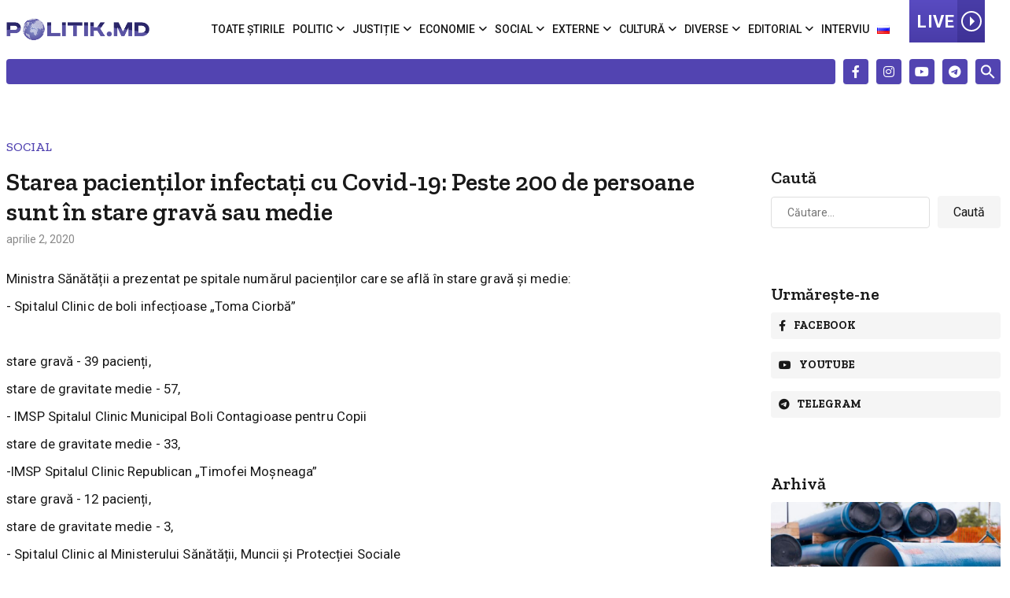

--- FILE ---
content_type: text/html; charset=utf-8
request_url: https://www.google.com/recaptcha/api2/aframe
body_size: 265
content:
<!DOCTYPE HTML><html><head><meta http-equiv="content-type" content="text/html; charset=UTF-8"></head><body><script nonce="NhdrWFfmy1qlxpv2AmlIEw">/** Anti-fraud and anti-abuse applications only. See google.com/recaptcha */ try{var clients={'sodar':'https://pagead2.googlesyndication.com/pagead/sodar?'};window.addEventListener("message",function(a){try{if(a.source===window.parent){var b=JSON.parse(a.data);var c=clients[b['id']];if(c){var d=document.createElement('img');d.src=c+b['params']+'&rc='+(localStorage.getItem("rc::a")?sessionStorage.getItem("rc::b"):"");window.document.body.appendChild(d);sessionStorage.setItem("rc::e",parseInt(sessionStorage.getItem("rc::e")||0)+1);localStorage.setItem("rc::h",'1767518666804');}}}catch(b){}});window.parent.postMessage("_grecaptcha_ready", "*");}catch(b){}</script></body></html>

--- FILE ---
content_type: text/css
request_url: https://politik.md/wp-content/themes/politik/css/main.min.css?ver=6.9
body_size: 19003
content:
@charset "UTF-8";.container,.container-fluid,.container-lg,.container-md,.container-sm,.container-xl,.container-xxl{width:100%;padding-right:var(--bs-gutter-x,.75rem);padding-left:var(--bs-gutter-x,.75rem);margin-right:auto;margin-left:auto}@media (min-width:576px){.container,.container-sm{max-width:540px}}@media (min-width:768px){.container,.container-md,.container-sm{max-width:720px}}@media (min-width:992px){.container,.container-lg,.container-md,.container-sm{max-width:960px}}@media (min-width:1200px){.container,.container-lg,.container-md,.container-sm,.container-xl{max-width:1140px}}@media (min-width:1400px){.container,.container-lg,.container-md,.container-sm,.container-xl,.container-xxl{max-width:1320px}}.row{--bs-gutter-x:1.5rem;--bs-gutter-y:0;display:-webkit-box;display:-webkit-flex;display:-moz-box;display:-ms-flexbox;display:flex;-webkit-flex-wrap:wrap;-ms-flex-wrap:wrap;flex-wrap:wrap;margin-top:-webkit-calc(var(--bs-gutter-y) * -1);margin-top:-moz-calc(var(--bs-gutter-y) * -1);margin-top:calc(var(--bs-gutter-y) * -1);margin-right:-webkit-calc(var(--bs-gutter-x)/ -2);margin-right:-moz-calc(var(--bs-gutter-x)/ -2);margin-right:calc(var(--bs-gutter-x)/ -2);margin-left:-webkit-calc(var(--bs-gutter-x)/ -2);margin-left:-moz-calc(var(--bs-gutter-x)/ -2);margin-left:calc(var(--bs-gutter-x)/ -2)}.row>*{-webkit-box-sizing:border-box;-moz-box-sizing:border-box;box-sizing:border-box;-webkit-flex-shrink:0;-ms-flex-negative:0;flex-shrink:0;width:100%;max-width:100%;padding-right:-webkit-calc(var(--bs-gutter-x)/ 2);padding-right:-moz-calc(var(--bs-gutter-x)/ 2);padding-right:calc(var(--bs-gutter-x)/ 2);padding-left:-webkit-calc(var(--bs-gutter-x)/ 2);padding-left:-moz-calc(var(--bs-gutter-x)/ 2);padding-left:calc(var(--bs-gutter-x)/ 2);margin-top:var(--bs-gutter-y)}.col{-webkit-box-flex:1;-webkit-flex:1 0 0%;-moz-box-flex:1;-ms-flex:1 0 0%;flex:1 0 0%}.row-cols-auto>*{-webkit-box-flex:0;-webkit-flex:0 0 auto;-moz-box-flex:0;-ms-flex:0 0 auto;flex:0 0 auto;width:auto}.row-cols-1>*{-webkit-box-flex:0;-webkit-flex:0 0 auto;-moz-box-flex:0;-ms-flex:0 0 auto;flex:0 0 auto;width:100%}.row-cols-2>*{-webkit-box-flex:0;-webkit-flex:0 0 auto;-moz-box-flex:0;-ms-flex:0 0 auto;flex:0 0 auto;width:50%}.row-cols-3>*{-webkit-box-flex:0;-webkit-flex:0 0 auto;-moz-box-flex:0;-ms-flex:0 0 auto;flex:0 0 auto;width:33.33333%}.row-cols-4>*{-webkit-box-flex:0;-webkit-flex:0 0 auto;-moz-box-flex:0;-ms-flex:0 0 auto;flex:0 0 auto;width:25%}.row-cols-5>*{-webkit-box-flex:0;-webkit-flex:0 0 auto;-moz-box-flex:0;-ms-flex:0 0 auto;flex:0 0 auto;width:20%}.row-cols-6>*{-webkit-box-flex:0;-webkit-flex:0 0 auto;-moz-box-flex:0;-ms-flex:0 0 auto;flex:0 0 auto;width:16.66667%}.col-auto{-webkit-box-flex:0;-webkit-flex:0 0 auto;-moz-box-flex:0;-ms-flex:0 0 auto;flex:0 0 auto;width:auto}.col-1{-webkit-box-flex:0;-webkit-flex:0 0 auto;-moz-box-flex:0;-ms-flex:0 0 auto;flex:0 0 auto;width:8.33333%}.col-2{-webkit-box-flex:0;-webkit-flex:0 0 auto;-moz-box-flex:0;-ms-flex:0 0 auto;flex:0 0 auto;width:16.66667%}.col-3{-webkit-box-flex:0;-webkit-flex:0 0 auto;-moz-box-flex:0;-ms-flex:0 0 auto;flex:0 0 auto;width:25%}.col-4{-webkit-box-flex:0;-webkit-flex:0 0 auto;-moz-box-flex:0;-ms-flex:0 0 auto;flex:0 0 auto;width:33.33333%}.col-5{-webkit-box-flex:0;-webkit-flex:0 0 auto;-moz-box-flex:0;-ms-flex:0 0 auto;flex:0 0 auto;width:41.66667%}.col-6{-webkit-box-flex:0;-webkit-flex:0 0 auto;-moz-box-flex:0;-ms-flex:0 0 auto;flex:0 0 auto;width:50%}.col-7{-webkit-box-flex:0;-webkit-flex:0 0 auto;-moz-box-flex:0;-ms-flex:0 0 auto;flex:0 0 auto;width:58.33333%}.col-8{-webkit-box-flex:0;-webkit-flex:0 0 auto;-moz-box-flex:0;-ms-flex:0 0 auto;flex:0 0 auto;width:66.66667%}.col-9{-webkit-box-flex:0;-webkit-flex:0 0 auto;-moz-box-flex:0;-ms-flex:0 0 auto;flex:0 0 auto;width:75%}.col-10{-webkit-box-flex:0;-webkit-flex:0 0 auto;-moz-box-flex:0;-ms-flex:0 0 auto;flex:0 0 auto;width:83.33333%}.col-11{-webkit-box-flex:0;-webkit-flex:0 0 auto;-moz-box-flex:0;-ms-flex:0 0 auto;flex:0 0 auto;width:91.66667%}.col-12{-webkit-box-flex:0;-webkit-flex:0 0 auto;-moz-box-flex:0;-ms-flex:0 0 auto;flex:0 0 auto;width:100%}.offset-1{margin-left:8.33333%}.offset-2{margin-left:16.66667%}.offset-3{margin-left:25%}.offset-4{margin-left:33.33333%}.offset-5{margin-left:41.66667%}.offset-6{margin-left:50%}.offset-7{margin-left:58.33333%}.offset-8{margin-left:66.66667%}.offset-9{margin-left:75%}.offset-10{margin-left:83.33333%}.offset-11{margin-left:91.66667%}.g-0,.gx-0{--bs-gutter-x:0}.g-0,.gy-0{--bs-gutter-y:0}.g-1,.gx-1{--bs-gutter-x:0.25rem}.g-1,.gy-1{--bs-gutter-y:0.25rem}.g-2,.gx-2{--bs-gutter-x:0.5rem}.g-2,.gy-2{--bs-gutter-y:0.5rem}.g-3,.gx-3{--bs-gutter-x:1rem}.g-3,.gy-3{--bs-gutter-y:1rem}.g-4,.gx-4{--bs-gutter-x:1.5rem}.g-4,.gy-4{--bs-gutter-y:1.5rem}.g-5,.gx-5{--bs-gutter-x:3rem}.g-5,.gy-5{--bs-gutter-y:3rem}@media (min-width:576px){.col-sm{-webkit-box-flex:1;-webkit-flex:1 0 0%;-moz-box-flex:1;-ms-flex:1 0 0%;flex:1 0 0%}.row-cols-sm-auto>*{-webkit-box-flex:0;-webkit-flex:0 0 auto;-moz-box-flex:0;-ms-flex:0 0 auto;flex:0 0 auto;width:auto}.row-cols-sm-1>*{-webkit-box-flex:0;-webkit-flex:0 0 auto;-moz-box-flex:0;-ms-flex:0 0 auto;flex:0 0 auto;width:100%}.row-cols-sm-2>*{-webkit-box-flex:0;-webkit-flex:0 0 auto;-moz-box-flex:0;-ms-flex:0 0 auto;flex:0 0 auto;width:50%}.row-cols-sm-3>*{-webkit-box-flex:0;-webkit-flex:0 0 auto;-moz-box-flex:0;-ms-flex:0 0 auto;flex:0 0 auto;width:33.33333%}.row-cols-sm-4>*{-webkit-box-flex:0;-webkit-flex:0 0 auto;-moz-box-flex:0;-ms-flex:0 0 auto;flex:0 0 auto;width:25%}.row-cols-sm-5>*{-webkit-box-flex:0;-webkit-flex:0 0 auto;-moz-box-flex:0;-ms-flex:0 0 auto;flex:0 0 auto;width:20%}.row-cols-sm-6>*{-webkit-box-flex:0;-webkit-flex:0 0 auto;-moz-box-flex:0;-ms-flex:0 0 auto;flex:0 0 auto;width:16.66667%}.col-sm-auto{-webkit-box-flex:0;-webkit-flex:0 0 auto;-moz-box-flex:0;-ms-flex:0 0 auto;flex:0 0 auto;width:auto}.col-sm-1{-webkit-box-flex:0;-webkit-flex:0 0 auto;-moz-box-flex:0;-ms-flex:0 0 auto;flex:0 0 auto;width:8.33333%}.col-sm-2{-webkit-box-flex:0;-webkit-flex:0 0 auto;-moz-box-flex:0;-ms-flex:0 0 auto;flex:0 0 auto;width:16.66667%}.col-sm-3{-webkit-box-flex:0;-webkit-flex:0 0 auto;-moz-box-flex:0;-ms-flex:0 0 auto;flex:0 0 auto;width:25%}.col-sm-4{-webkit-box-flex:0;-webkit-flex:0 0 auto;-moz-box-flex:0;-ms-flex:0 0 auto;flex:0 0 auto;width:33.33333%}.col-sm-5{-webkit-box-flex:0;-webkit-flex:0 0 auto;-moz-box-flex:0;-ms-flex:0 0 auto;flex:0 0 auto;width:41.66667%}.col-sm-6{-webkit-box-flex:0;-webkit-flex:0 0 auto;-moz-box-flex:0;-ms-flex:0 0 auto;flex:0 0 auto;width:50%}.col-sm-7{-webkit-box-flex:0;-webkit-flex:0 0 auto;-moz-box-flex:0;-ms-flex:0 0 auto;flex:0 0 auto;width:58.33333%}.col-sm-8{-webkit-box-flex:0;-webkit-flex:0 0 auto;-moz-box-flex:0;-ms-flex:0 0 auto;flex:0 0 auto;width:66.66667%}.col-sm-9{-webkit-box-flex:0;-webkit-flex:0 0 auto;-moz-box-flex:0;-ms-flex:0 0 auto;flex:0 0 auto;width:75%}.col-sm-10{-webkit-box-flex:0;-webkit-flex:0 0 auto;-moz-box-flex:0;-ms-flex:0 0 auto;flex:0 0 auto;width:83.33333%}.col-sm-11{-webkit-box-flex:0;-webkit-flex:0 0 auto;-moz-box-flex:0;-ms-flex:0 0 auto;flex:0 0 auto;width:91.66667%}.col-sm-12{-webkit-box-flex:0;-webkit-flex:0 0 auto;-moz-box-flex:0;-ms-flex:0 0 auto;flex:0 0 auto;width:100%}.offset-sm-0{margin-left:0}.offset-sm-1{margin-left:8.33333%}.offset-sm-2{margin-left:16.66667%}.offset-sm-3{margin-left:25%}.offset-sm-4{margin-left:33.33333%}.offset-sm-5{margin-left:41.66667%}.offset-sm-6{margin-left:50%}.offset-sm-7{margin-left:58.33333%}.offset-sm-8{margin-left:66.66667%}.offset-sm-9{margin-left:75%}.offset-sm-10{margin-left:83.33333%}.offset-sm-11{margin-left:91.66667%}.g-sm-0,.gx-sm-0{--bs-gutter-x:0}.g-sm-0,.gy-sm-0{--bs-gutter-y:0}.g-sm-1,.gx-sm-1{--bs-gutter-x:0.25rem}.g-sm-1,.gy-sm-1{--bs-gutter-y:0.25rem}.g-sm-2,.gx-sm-2{--bs-gutter-x:0.5rem}.g-sm-2,.gy-sm-2{--bs-gutter-y:0.5rem}.g-sm-3,.gx-sm-3{--bs-gutter-x:1rem}.g-sm-3,.gy-sm-3{--bs-gutter-y:1rem}.g-sm-4,.gx-sm-4{--bs-gutter-x:1.5rem}.g-sm-4,.gy-sm-4{--bs-gutter-y:1.5rem}.g-sm-5,.gx-sm-5{--bs-gutter-x:3rem}.g-sm-5,.gy-sm-5{--bs-gutter-y:3rem}}@media (min-width:768px){.col-md{-webkit-box-flex:1;-webkit-flex:1 0 0%;-moz-box-flex:1;-ms-flex:1 0 0%;flex:1 0 0%}.row-cols-md-auto>*{-webkit-box-flex:0;-webkit-flex:0 0 auto;-moz-box-flex:0;-ms-flex:0 0 auto;flex:0 0 auto;width:auto}.row-cols-md-1>*{-webkit-box-flex:0;-webkit-flex:0 0 auto;-moz-box-flex:0;-ms-flex:0 0 auto;flex:0 0 auto;width:100%}.row-cols-md-2>*{-webkit-box-flex:0;-webkit-flex:0 0 auto;-moz-box-flex:0;-ms-flex:0 0 auto;flex:0 0 auto;width:50%}.row-cols-md-3>*{-webkit-box-flex:0;-webkit-flex:0 0 auto;-moz-box-flex:0;-ms-flex:0 0 auto;flex:0 0 auto;width:33.33333%}.row-cols-md-4>*{-webkit-box-flex:0;-webkit-flex:0 0 auto;-moz-box-flex:0;-ms-flex:0 0 auto;flex:0 0 auto;width:25%}.row-cols-md-5>*{-webkit-box-flex:0;-webkit-flex:0 0 auto;-moz-box-flex:0;-ms-flex:0 0 auto;flex:0 0 auto;width:20%}.row-cols-md-6>*{-webkit-box-flex:0;-webkit-flex:0 0 auto;-moz-box-flex:0;-ms-flex:0 0 auto;flex:0 0 auto;width:16.66667%}.col-md-auto{-webkit-box-flex:0;-webkit-flex:0 0 auto;-moz-box-flex:0;-ms-flex:0 0 auto;flex:0 0 auto;width:auto}.col-md-1{-webkit-box-flex:0;-webkit-flex:0 0 auto;-moz-box-flex:0;-ms-flex:0 0 auto;flex:0 0 auto;width:8.33333%}.col-md-2{-webkit-box-flex:0;-webkit-flex:0 0 auto;-moz-box-flex:0;-ms-flex:0 0 auto;flex:0 0 auto;width:16.66667%}.col-md-3{-webkit-box-flex:0;-webkit-flex:0 0 auto;-moz-box-flex:0;-ms-flex:0 0 auto;flex:0 0 auto;width:25%}.col-md-4{-webkit-box-flex:0;-webkit-flex:0 0 auto;-moz-box-flex:0;-ms-flex:0 0 auto;flex:0 0 auto;width:33.33333%}.col-md-5{-webkit-box-flex:0;-webkit-flex:0 0 auto;-moz-box-flex:0;-ms-flex:0 0 auto;flex:0 0 auto;width:41.66667%}.col-md-6{-webkit-box-flex:0;-webkit-flex:0 0 auto;-moz-box-flex:0;-ms-flex:0 0 auto;flex:0 0 auto;width:50%}.col-md-7{-webkit-box-flex:0;-webkit-flex:0 0 auto;-moz-box-flex:0;-ms-flex:0 0 auto;flex:0 0 auto;width:58.33333%}.col-md-8{-webkit-box-flex:0;-webkit-flex:0 0 auto;-moz-box-flex:0;-ms-flex:0 0 auto;flex:0 0 auto;width:66.66667%}.col-md-9{-webkit-box-flex:0;-webkit-flex:0 0 auto;-moz-box-flex:0;-ms-flex:0 0 auto;flex:0 0 auto;width:75%}.col-md-10{-webkit-box-flex:0;-webkit-flex:0 0 auto;-moz-box-flex:0;-ms-flex:0 0 auto;flex:0 0 auto;width:83.33333%}.col-md-11{-webkit-box-flex:0;-webkit-flex:0 0 auto;-moz-box-flex:0;-ms-flex:0 0 auto;flex:0 0 auto;width:91.66667%}.col-md-12{-webkit-box-flex:0;-webkit-flex:0 0 auto;-moz-box-flex:0;-ms-flex:0 0 auto;flex:0 0 auto;width:100%}.offset-md-0{margin-left:0}.offset-md-1{margin-left:8.33333%}.offset-md-2{margin-left:16.66667%}.offset-md-3{margin-left:25%}.offset-md-4{margin-left:33.33333%}.offset-md-5{margin-left:41.66667%}.offset-md-6{margin-left:50%}.offset-md-7{margin-left:58.33333%}.offset-md-8{margin-left:66.66667%}.offset-md-9{margin-left:75%}.offset-md-10{margin-left:83.33333%}.offset-md-11{margin-left:91.66667%}.g-md-0,.gx-md-0{--bs-gutter-x:0}.g-md-0,.gy-md-0{--bs-gutter-y:0}.g-md-1,.gx-md-1{--bs-gutter-x:0.25rem}.g-md-1,.gy-md-1{--bs-gutter-y:0.25rem}.g-md-2,.gx-md-2{--bs-gutter-x:0.5rem}.g-md-2,.gy-md-2{--bs-gutter-y:0.5rem}.g-md-3,.gx-md-3{--bs-gutter-x:1rem}.g-md-3,.gy-md-3{--bs-gutter-y:1rem}.g-md-4,.gx-md-4{--bs-gutter-x:1.5rem}.g-md-4,.gy-md-4{--bs-gutter-y:1.5rem}.g-md-5,.gx-md-5{--bs-gutter-x:3rem}.g-md-5,.gy-md-5{--bs-gutter-y:3rem}}@media (min-width:992px){.col-lg{-webkit-box-flex:1;-webkit-flex:1 0 0%;-moz-box-flex:1;-ms-flex:1 0 0%;flex:1 0 0%}.row-cols-lg-auto>*{-webkit-box-flex:0;-webkit-flex:0 0 auto;-moz-box-flex:0;-ms-flex:0 0 auto;flex:0 0 auto;width:auto}.row-cols-lg-1>*{-webkit-box-flex:0;-webkit-flex:0 0 auto;-moz-box-flex:0;-ms-flex:0 0 auto;flex:0 0 auto;width:100%}.row-cols-lg-2>*{-webkit-box-flex:0;-webkit-flex:0 0 auto;-moz-box-flex:0;-ms-flex:0 0 auto;flex:0 0 auto;width:50%}.row-cols-lg-3>*{-webkit-box-flex:0;-webkit-flex:0 0 auto;-moz-box-flex:0;-ms-flex:0 0 auto;flex:0 0 auto;width:33.33333%}.row-cols-lg-4>*{-webkit-box-flex:0;-webkit-flex:0 0 auto;-moz-box-flex:0;-ms-flex:0 0 auto;flex:0 0 auto;width:25%}.row-cols-lg-5>*{-webkit-box-flex:0;-webkit-flex:0 0 auto;-moz-box-flex:0;-ms-flex:0 0 auto;flex:0 0 auto;width:20%}.row-cols-lg-6>*{-webkit-box-flex:0;-webkit-flex:0 0 auto;-moz-box-flex:0;-ms-flex:0 0 auto;flex:0 0 auto;width:16.66667%}.col-lg-auto{-webkit-box-flex:0;-webkit-flex:0 0 auto;-moz-box-flex:0;-ms-flex:0 0 auto;flex:0 0 auto;width:auto}.col-lg-1{-webkit-box-flex:0;-webkit-flex:0 0 auto;-moz-box-flex:0;-ms-flex:0 0 auto;flex:0 0 auto;width:8.33333%}.col-lg-2{-webkit-box-flex:0;-webkit-flex:0 0 auto;-moz-box-flex:0;-ms-flex:0 0 auto;flex:0 0 auto;width:16.66667%}.col-lg-3{-webkit-box-flex:0;-webkit-flex:0 0 auto;-moz-box-flex:0;-ms-flex:0 0 auto;flex:0 0 auto;width:25%}.col-lg-4{-webkit-box-flex:0;-webkit-flex:0 0 auto;-moz-box-flex:0;-ms-flex:0 0 auto;flex:0 0 auto;width:33.33333%}.col-lg-5{-webkit-box-flex:0;-webkit-flex:0 0 auto;-moz-box-flex:0;-ms-flex:0 0 auto;flex:0 0 auto;width:41.66667%}.col-lg-6{-webkit-box-flex:0;-webkit-flex:0 0 auto;-moz-box-flex:0;-ms-flex:0 0 auto;flex:0 0 auto;width:50%}.col-lg-7{-webkit-box-flex:0;-webkit-flex:0 0 auto;-moz-box-flex:0;-ms-flex:0 0 auto;flex:0 0 auto;width:58.33333%}.col-lg-8{-webkit-box-flex:0;-webkit-flex:0 0 auto;-moz-box-flex:0;-ms-flex:0 0 auto;flex:0 0 auto;width:66.66667%}.col-lg-9{-webkit-box-flex:0;-webkit-flex:0 0 auto;-moz-box-flex:0;-ms-flex:0 0 auto;flex:0 0 auto;width:75%}.col-lg-10{-webkit-box-flex:0;-webkit-flex:0 0 auto;-moz-box-flex:0;-ms-flex:0 0 auto;flex:0 0 auto;width:83.33333%}.col-lg-11{-webkit-box-flex:0;-webkit-flex:0 0 auto;-moz-box-flex:0;-ms-flex:0 0 auto;flex:0 0 auto;width:91.66667%}.col-lg-12{-webkit-box-flex:0;-webkit-flex:0 0 auto;-moz-box-flex:0;-ms-flex:0 0 auto;flex:0 0 auto;width:100%}.offset-lg-0{margin-left:0}.offset-lg-1{margin-left:8.33333%}.offset-lg-2{margin-left:16.66667%}.offset-lg-3{margin-left:25%}.offset-lg-4{margin-left:33.33333%}.offset-lg-5{margin-left:41.66667%}.offset-lg-6{margin-left:50%}.offset-lg-7{margin-left:58.33333%}.offset-lg-8{margin-left:66.66667%}.offset-lg-9{margin-left:75%}.offset-lg-10{margin-left:83.33333%}.offset-lg-11{margin-left:91.66667%}.g-lg-0,.gx-lg-0{--bs-gutter-x:0}.g-lg-0,.gy-lg-0{--bs-gutter-y:0}.g-lg-1,.gx-lg-1{--bs-gutter-x:0.25rem}.g-lg-1,.gy-lg-1{--bs-gutter-y:0.25rem}.g-lg-2,.gx-lg-2{--bs-gutter-x:0.5rem}.g-lg-2,.gy-lg-2{--bs-gutter-y:0.5rem}.g-lg-3,.gx-lg-3{--bs-gutter-x:1rem}.g-lg-3,.gy-lg-3{--bs-gutter-y:1rem}.g-lg-4,.gx-lg-4{--bs-gutter-x:1.5rem}.g-lg-4,.gy-lg-4{--bs-gutter-y:1.5rem}.g-lg-5,.gx-lg-5{--bs-gutter-x:3rem}.g-lg-5,.gy-lg-5{--bs-gutter-y:3rem}}@media (min-width:1200px){.col-xl{-webkit-box-flex:1;-webkit-flex:1 0 0%;-moz-box-flex:1;-ms-flex:1 0 0%;flex:1 0 0%}.row-cols-xl-auto>*{-webkit-box-flex:0;-webkit-flex:0 0 auto;-moz-box-flex:0;-ms-flex:0 0 auto;flex:0 0 auto;width:auto}.row-cols-xl-1>*{-webkit-box-flex:0;-webkit-flex:0 0 auto;-moz-box-flex:0;-ms-flex:0 0 auto;flex:0 0 auto;width:100%}.row-cols-xl-2>*{-webkit-box-flex:0;-webkit-flex:0 0 auto;-moz-box-flex:0;-ms-flex:0 0 auto;flex:0 0 auto;width:50%}.row-cols-xl-3>*{-webkit-box-flex:0;-webkit-flex:0 0 auto;-moz-box-flex:0;-ms-flex:0 0 auto;flex:0 0 auto;width:33.33333%}.row-cols-xl-4>*{-webkit-box-flex:0;-webkit-flex:0 0 auto;-moz-box-flex:0;-ms-flex:0 0 auto;flex:0 0 auto;width:25%}.row-cols-xl-5>*{-webkit-box-flex:0;-webkit-flex:0 0 auto;-moz-box-flex:0;-ms-flex:0 0 auto;flex:0 0 auto;width:20%}.row-cols-xl-6>*{-webkit-box-flex:0;-webkit-flex:0 0 auto;-moz-box-flex:0;-ms-flex:0 0 auto;flex:0 0 auto;width:16.66667%}.col-xl-auto{-webkit-box-flex:0;-webkit-flex:0 0 auto;-moz-box-flex:0;-ms-flex:0 0 auto;flex:0 0 auto;width:auto}.col-xl-1{-webkit-box-flex:0;-webkit-flex:0 0 auto;-moz-box-flex:0;-ms-flex:0 0 auto;flex:0 0 auto;width:8.33333%}.col-xl-2{-webkit-box-flex:0;-webkit-flex:0 0 auto;-moz-box-flex:0;-ms-flex:0 0 auto;flex:0 0 auto;width:16.66667%}.col-xl-3{-webkit-box-flex:0;-webkit-flex:0 0 auto;-moz-box-flex:0;-ms-flex:0 0 auto;flex:0 0 auto;width:25%}.col-xl-4{-webkit-box-flex:0;-webkit-flex:0 0 auto;-moz-box-flex:0;-ms-flex:0 0 auto;flex:0 0 auto;width:33.33333%}.col-xl-5{-webkit-box-flex:0;-webkit-flex:0 0 auto;-moz-box-flex:0;-ms-flex:0 0 auto;flex:0 0 auto;width:41.66667%}.col-xl-6{-webkit-box-flex:0;-webkit-flex:0 0 auto;-moz-box-flex:0;-ms-flex:0 0 auto;flex:0 0 auto;width:50%}.col-xl-7{-webkit-box-flex:0;-webkit-flex:0 0 auto;-moz-box-flex:0;-ms-flex:0 0 auto;flex:0 0 auto;width:58.33333%}.col-xl-8{-webkit-box-flex:0;-webkit-flex:0 0 auto;-moz-box-flex:0;-ms-flex:0 0 auto;flex:0 0 auto;width:66.66667%}.col-xl-9{-webkit-box-flex:0;-webkit-flex:0 0 auto;-moz-box-flex:0;-ms-flex:0 0 auto;flex:0 0 auto;width:75%}.col-xl-10{-webkit-box-flex:0;-webkit-flex:0 0 auto;-moz-box-flex:0;-ms-flex:0 0 auto;flex:0 0 auto;width:83.33333%}.col-xl-11{-webkit-box-flex:0;-webkit-flex:0 0 auto;-moz-box-flex:0;-ms-flex:0 0 auto;flex:0 0 auto;width:91.66667%}.col-xl-12{-webkit-box-flex:0;-webkit-flex:0 0 auto;-moz-box-flex:0;-ms-flex:0 0 auto;flex:0 0 auto;width:100%}.offset-xl-0{margin-left:0}.offset-xl-1{margin-left:8.33333%}.offset-xl-2{margin-left:16.66667%}.offset-xl-3{margin-left:25%}.offset-xl-4{margin-left:33.33333%}.offset-xl-5{margin-left:41.66667%}.offset-xl-6{margin-left:50%}.offset-xl-7{margin-left:58.33333%}.offset-xl-8{margin-left:66.66667%}.offset-xl-9{margin-left:75%}.offset-xl-10{margin-left:83.33333%}.offset-xl-11{margin-left:91.66667%}.g-xl-0,.gx-xl-0{--bs-gutter-x:0}.g-xl-0,.gy-xl-0{--bs-gutter-y:0}.g-xl-1,.gx-xl-1{--bs-gutter-x:0.25rem}.g-xl-1,.gy-xl-1{--bs-gutter-y:0.25rem}.g-xl-2,.gx-xl-2{--bs-gutter-x:0.5rem}.g-xl-2,.gy-xl-2{--bs-gutter-y:0.5rem}.g-xl-3,.gx-xl-3{--bs-gutter-x:1rem}.g-xl-3,.gy-xl-3{--bs-gutter-y:1rem}.g-xl-4,.gx-xl-4{--bs-gutter-x:1.5rem}.g-xl-4,.gy-xl-4{--bs-gutter-y:1.5rem}.g-xl-5,.gx-xl-5{--bs-gutter-x:3rem}.g-xl-5,.gy-xl-5{--bs-gutter-y:3rem}}@media (min-width:1400px){.col-xxl{-webkit-box-flex:1;-webkit-flex:1 0 0%;-moz-box-flex:1;-ms-flex:1 0 0%;flex:1 0 0%}.row-cols-xxl-auto>*{-webkit-box-flex:0;-webkit-flex:0 0 auto;-moz-box-flex:0;-ms-flex:0 0 auto;flex:0 0 auto;width:auto}.row-cols-xxl-1>*{-webkit-box-flex:0;-webkit-flex:0 0 auto;-moz-box-flex:0;-ms-flex:0 0 auto;flex:0 0 auto;width:100%}.row-cols-xxl-2>*{-webkit-box-flex:0;-webkit-flex:0 0 auto;-moz-box-flex:0;-ms-flex:0 0 auto;flex:0 0 auto;width:50%}.row-cols-xxl-3>*{-webkit-box-flex:0;-webkit-flex:0 0 auto;-moz-box-flex:0;-ms-flex:0 0 auto;flex:0 0 auto;width:33.33333%}.row-cols-xxl-4>*{-webkit-box-flex:0;-webkit-flex:0 0 auto;-moz-box-flex:0;-ms-flex:0 0 auto;flex:0 0 auto;width:25%}.row-cols-xxl-5>*{-webkit-box-flex:0;-webkit-flex:0 0 auto;-moz-box-flex:0;-ms-flex:0 0 auto;flex:0 0 auto;width:20%}.row-cols-xxl-6>*{-webkit-box-flex:0;-webkit-flex:0 0 auto;-moz-box-flex:0;-ms-flex:0 0 auto;flex:0 0 auto;width:16.66667%}.col-xxl-auto{-webkit-box-flex:0;-webkit-flex:0 0 auto;-moz-box-flex:0;-ms-flex:0 0 auto;flex:0 0 auto;width:auto}.col-xxl-1{-webkit-box-flex:0;-webkit-flex:0 0 auto;-moz-box-flex:0;-ms-flex:0 0 auto;flex:0 0 auto;width:8.33333%}.col-xxl-2{-webkit-box-flex:0;-webkit-flex:0 0 auto;-moz-box-flex:0;-ms-flex:0 0 auto;flex:0 0 auto;width:16.66667%}.col-xxl-3{-webkit-box-flex:0;-webkit-flex:0 0 auto;-moz-box-flex:0;-ms-flex:0 0 auto;flex:0 0 auto;width:25%}.col-xxl-4{-webkit-box-flex:0;-webkit-flex:0 0 auto;-moz-box-flex:0;-ms-flex:0 0 auto;flex:0 0 auto;width:33.33333%}.col-xxl-5{-webkit-box-flex:0;-webkit-flex:0 0 auto;-moz-box-flex:0;-ms-flex:0 0 auto;flex:0 0 auto;width:41.66667%}.col-xxl-6{-webkit-box-flex:0;-webkit-flex:0 0 auto;-moz-box-flex:0;-ms-flex:0 0 auto;flex:0 0 auto;width:50%}.col-xxl-7{-webkit-box-flex:0;-webkit-flex:0 0 auto;-moz-box-flex:0;-ms-flex:0 0 auto;flex:0 0 auto;width:58.33333%}.col-xxl-8{-webkit-box-flex:0;-webkit-flex:0 0 auto;-moz-box-flex:0;-ms-flex:0 0 auto;flex:0 0 auto;width:66.66667%}.col-xxl-9{-webkit-box-flex:0;-webkit-flex:0 0 auto;-moz-box-flex:0;-ms-flex:0 0 auto;flex:0 0 auto;width:75%}.col-xxl-10{-webkit-box-flex:0;-webkit-flex:0 0 auto;-moz-box-flex:0;-ms-flex:0 0 auto;flex:0 0 auto;width:83.33333%}.col-xxl-11{-webkit-box-flex:0;-webkit-flex:0 0 auto;-moz-box-flex:0;-ms-flex:0 0 auto;flex:0 0 auto;width:91.66667%}.col-xxl-12{-webkit-box-flex:0;-webkit-flex:0 0 auto;-moz-box-flex:0;-ms-flex:0 0 auto;flex:0 0 auto;width:100%}.offset-xxl-0{margin-left:0}.offset-xxl-1{margin-left:8.33333%}.offset-xxl-2{margin-left:16.66667%}.offset-xxl-3{margin-left:25%}.offset-xxl-4{margin-left:33.33333%}.offset-xxl-5{margin-left:41.66667%}.offset-xxl-6{margin-left:50%}.offset-xxl-7{margin-left:58.33333%}.offset-xxl-8{margin-left:66.66667%}.offset-xxl-9{margin-left:75%}.offset-xxl-10{margin-left:83.33333%}.offset-xxl-11{margin-left:91.66667%}.g-xxl-0,.gx-xxl-0{--bs-gutter-x:0}.g-xxl-0,.gy-xxl-0{--bs-gutter-y:0}.g-xxl-1,.gx-xxl-1{--bs-gutter-x:0.25rem}.g-xxl-1,.gy-xxl-1{--bs-gutter-y:0.25rem}.g-xxl-2,.gx-xxl-2{--bs-gutter-x:0.5rem}.g-xxl-2,.gy-xxl-2{--bs-gutter-y:0.5rem}.g-xxl-3,.gx-xxl-3{--bs-gutter-x:1rem}.g-xxl-3,.gy-xxl-3{--bs-gutter-y:1rem}.g-xxl-4,.gx-xxl-4{--bs-gutter-x:1.5rem}.g-xxl-4,.gy-xxl-4{--bs-gutter-y:1.5rem}.g-xxl-5,.gx-xxl-5{--bs-gutter-x:3rem}.g-xxl-5,.gy-xxl-5{--bs-gutter-y:3rem}}.d-inline{display:inline!important}.d-inline-block{display:inline-block!important}.d-block{display:block!important}.d-grid{display:grid!important}.d-table{display:table!important}.d-table-row{display:table-row!important}.d-table-cell{display:table-cell!important}.d-flex{display:-webkit-box!important;display:-webkit-flex!important;display:-moz-box!important;display:-ms-flexbox!important;display:flex!important}.d-inline-flex{display:-webkit-inline-box!important;display:-webkit-inline-flex!important;display:-moz-inline-box!important;display:-ms-inline-flexbox!important;display:inline-flex!important}.d-none{display:none!important}.flex-fill{-webkit-box-flex:1!important;-webkit-flex:1 1 auto!important;-moz-box-flex:1!important;-ms-flex:1 1 auto!important;flex:1 1 auto!important}.flex-row{-webkit-box-orient:horizontal!important;-webkit-box-direction:normal!important;-webkit-flex-direction:row!important;-moz-box-orient:horizontal!important;-moz-box-direction:normal!important;-ms-flex-direction:row!important;flex-direction:row!important}.flex-column{-webkit-box-orient:vertical!important;-webkit-box-direction:normal!important;-webkit-flex-direction:column!important;-moz-box-orient:vertical!important;-moz-box-direction:normal!important;-ms-flex-direction:column!important;flex-direction:column!important}.flex-row-reverse{-webkit-box-orient:horizontal!important;-webkit-box-direction:reverse!important;-webkit-flex-direction:row-reverse!important;-moz-box-orient:horizontal!important;-moz-box-direction:reverse!important;-ms-flex-direction:row-reverse!important;flex-direction:row-reverse!important}.flex-column-reverse{-webkit-box-orient:vertical!important;-webkit-box-direction:reverse!important;-webkit-flex-direction:column-reverse!important;-moz-box-orient:vertical!important;-moz-box-direction:reverse!important;-ms-flex-direction:column-reverse!important;flex-direction:column-reverse!important}.flex-grow-0{-webkit-box-flex:0!important;-webkit-flex-grow:0!important;-moz-box-flex:0!important;-ms-flex-positive:0!important;flex-grow:0!important}.flex-grow-1{-webkit-box-flex:1!important;-webkit-flex-grow:1!important;-moz-box-flex:1!important;-ms-flex-positive:1!important;flex-grow:1!important}.flex-shrink-0{-webkit-flex-shrink:0!important;-ms-flex-negative:0!important;flex-shrink:0!important}.flex-shrink-1{-webkit-flex-shrink:1!important;-ms-flex-negative:1!important;flex-shrink:1!important}.flex-wrap{-webkit-flex-wrap:wrap!important;-ms-flex-wrap:wrap!important;flex-wrap:wrap!important}.flex-nowrap{-webkit-flex-wrap:nowrap!important;-ms-flex-wrap:nowrap!important;flex-wrap:nowrap!important}.flex-wrap-reverse{-webkit-flex-wrap:wrap-reverse!important;-ms-flex-wrap:wrap-reverse!important;flex-wrap:wrap-reverse!important}.justify-content-start{-webkit-box-pack:start!important;-webkit-justify-content:flex-start!important;-moz-box-pack:start!important;-ms-flex-pack:start!important;justify-content:flex-start!important}.justify-content-end{-webkit-box-pack:end!important;-webkit-justify-content:flex-end!important;-moz-box-pack:end!important;-ms-flex-pack:end!important;justify-content:flex-end!important}.justify-content-center{-webkit-box-pack:center!important;-webkit-justify-content:center!important;-moz-box-pack:center!important;-ms-flex-pack:center!important;justify-content:center!important}.justify-content-between{-webkit-box-pack:justify!important;-webkit-justify-content:space-between!important;-moz-box-pack:justify!important;-ms-flex-pack:justify!important;justify-content:space-between!important}.justify-content-around{-webkit-justify-content:space-around!important;-ms-flex-pack:distribute!important;justify-content:space-around!important}.justify-content-evenly{-webkit-box-pack:space-evenly!important;-webkit-justify-content:space-evenly!important;-moz-box-pack:space-evenly!important;-ms-flex-pack:space-evenly!important;justify-content:space-evenly!important}.align-items-start{-webkit-box-align:start!important;-webkit-align-items:flex-start!important;-moz-box-align:start!important;-ms-flex-align:start!important;align-items:flex-start!important}.align-items-end{-webkit-box-align:end!important;-webkit-align-items:flex-end!important;-moz-box-align:end!important;-ms-flex-align:end!important;align-items:flex-end!important}.align-items-center{-webkit-box-align:center!important;-webkit-align-items:center!important;-moz-box-align:center!important;-ms-flex-align:center!important;align-items:center!important}.align-items-baseline{-webkit-box-align:baseline!important;-webkit-align-items:baseline!important;-moz-box-align:baseline!important;-ms-flex-align:baseline!important;align-items:baseline!important}.align-items-stretch{-webkit-box-align:stretch!important;-webkit-align-items:stretch!important;-moz-box-align:stretch!important;-ms-flex-align:stretch!important;align-items:stretch!important}.align-content-start{-webkit-align-content:flex-start!important;-ms-flex-line-pack:start!important;align-content:flex-start!important}.align-content-end{-webkit-align-content:flex-end!important;-ms-flex-line-pack:end!important;align-content:flex-end!important}.align-content-center{-webkit-align-content:center!important;-ms-flex-line-pack:center!important;align-content:center!important}.align-content-between{-webkit-align-content:space-between!important;-ms-flex-line-pack:justify!important;align-content:space-between!important}.align-content-around{-webkit-align-content:space-around!important;-ms-flex-line-pack:distribute!important;align-content:space-around!important}.align-content-stretch{-webkit-align-content:stretch!important;-ms-flex-line-pack:stretch!important;align-content:stretch!important}.align-self-auto{-webkit-align-self:auto!important;-ms-flex-item-align:auto!important;align-self:auto!important}.align-self-start{-webkit-align-self:flex-start!important;-ms-flex-item-align:start!important;align-self:flex-start!important}.align-self-end{-webkit-align-self:flex-end!important;-ms-flex-item-align:end!important;align-self:flex-end!important}.align-self-center{-webkit-align-self:center!important;-ms-flex-item-align:center!important;align-self:center!important}.align-self-baseline{-webkit-align-self:baseline!important;-ms-flex-item-align:baseline!important;align-self:baseline!important}.align-self-stretch{-webkit-align-self:stretch!important;-ms-flex-item-align:stretch!important;align-self:stretch!important}.order-first{-webkit-box-ordinal-group:0!important;-webkit-order:-1!important;-moz-box-ordinal-group:0!important;-ms-flex-order:-1!important;order:-1!important}.order-0{-webkit-box-ordinal-group:1!important;-webkit-order:0!important;-moz-box-ordinal-group:1!important;-ms-flex-order:0!important;order:0!important}.order-1{-webkit-box-ordinal-group:2!important;-webkit-order:1!important;-moz-box-ordinal-group:2!important;-ms-flex-order:1!important;order:1!important}.order-2{-webkit-box-ordinal-group:3!important;-webkit-order:2!important;-moz-box-ordinal-group:3!important;-ms-flex-order:2!important;order:2!important}.order-3{-webkit-box-ordinal-group:4!important;-webkit-order:3!important;-moz-box-ordinal-group:4!important;-ms-flex-order:3!important;order:3!important}.order-4{-webkit-box-ordinal-group:5!important;-webkit-order:4!important;-moz-box-ordinal-group:5!important;-ms-flex-order:4!important;order:4!important}.order-5{-webkit-box-ordinal-group:6!important;-webkit-order:5!important;-moz-box-ordinal-group:6!important;-ms-flex-order:5!important;order:5!important}.order-last{-webkit-box-ordinal-group:7!important;-webkit-order:6!important;-moz-box-ordinal-group:7!important;-ms-flex-order:6!important;order:6!important}.m-0{margin:0!important}.m-1{margin:.25rem!important}.m-2{margin:.5rem!important}.m-3{margin:1rem!important}.m-4{margin:1.5rem!important}.m-5{margin:3rem!important}.m-auto{margin:auto!important}.mx-0{margin-right:0!important;margin-left:0!important}.mx-1{margin-right:.25rem!important;margin-left:.25rem!important}.mx-2{margin-right:.5rem!important;margin-left:.5rem!important}.mx-3{margin-right:1rem!important;margin-left:1rem!important}.mx-4{margin-right:1.5rem!important;margin-left:1.5rem!important}.mx-5{margin-right:3rem!important;margin-left:3rem!important}.mx-auto{margin-right:auto!important;margin-left:auto!important}.my-0{margin-top:0!important;margin-bottom:0!important}.my-1{margin-top:.25rem!important;margin-bottom:.25rem!important}.my-2{margin-top:.5rem!important;margin-bottom:.5rem!important}.my-3{margin-top:1rem!important;margin-bottom:1rem!important}.my-4{margin-top:1.5rem!important;margin-bottom:1.5rem!important}.my-5{margin-top:3rem!important;margin-bottom:3rem!important}.my-auto{margin-top:auto!important;margin-bottom:auto!important}.mt-0{margin-top:0!important}.mt-1{margin-top:.25rem!important}.mt-2{margin-top:.5rem!important}.mt-3{margin-top:1rem!important}.mt-4{margin-top:1.5rem!important}.mt-5{margin-top:3rem!important}.mt-auto{margin-top:auto!important}.me-0{margin-right:0!important}.me-1{margin-right:.25rem!important}.me-2{margin-right:.5rem!important}.me-3{margin-right:1rem!important}.me-4{margin-right:1.5rem!important}.me-5{margin-right:3rem!important}.me-auto{margin-right:auto!important}.mb-0{margin-bottom:0!important}.mb-1{margin-bottom:.25rem!important}.mb-2{margin-bottom:.5rem!important}.mb-3{margin-bottom:1rem!important}.mb-4{margin-bottom:1.5rem!important}.mb-5{margin-bottom:3rem!important}.mb-auto{margin-bottom:auto!important}.ms-0{margin-left:0!important}.ms-1{margin-left:.25rem!important}.ms-2{margin-left:.5rem!important}.ms-3{margin-left:1rem!important}.ms-4{margin-left:1.5rem!important}.ms-5{margin-left:3rem!important}.ms-auto{margin-left:auto!important}.p-0{padding:0!important}.p-1{padding:.25rem!important}.p-2{padding:.5rem!important}.p-3{padding:1rem!important}.p-4{padding:1.5rem!important}.p-5{padding:3rem!important}.px-0{padding-right:0!important;padding-left:0!important}.px-1{padding-right:.25rem!important;padding-left:.25rem!important}.px-2{padding-right:.5rem!important;padding-left:.5rem!important}.px-3{padding-right:1rem!important;padding-left:1rem!important}.px-4{padding-right:1.5rem!important;padding-left:1.5rem!important}.px-5{padding-right:3rem!important;padding-left:3rem!important}.py-0{padding-top:0!important;padding-bottom:0!important}.py-1{padding-top:.25rem!important;padding-bottom:.25rem!important}.py-2{padding-top:.5rem!important;padding-bottom:.5rem!important}.py-3{padding-top:1rem!important;padding-bottom:1rem!important}.py-4{padding-top:1.5rem!important;padding-bottom:1.5rem!important}.py-5{padding-top:3rem!important;padding-bottom:3rem!important}.pt-0{padding-top:0!important}.pt-1{padding-top:.25rem!important}.pt-2{padding-top:.5rem!important}.pt-3{padding-top:1rem!important}.pt-4{padding-top:1.5rem!important}.pt-5{padding-top:3rem!important}.pe-0{padding-right:0!important}.pe-1{padding-right:.25rem!important}.pe-2{padding-right:.5rem!important}.pe-3{padding-right:1rem!important}.pe-4{padding-right:1.5rem!important}.pe-5{padding-right:3rem!important}.pb-0{padding-bottom:0!important}.pb-1{padding-bottom:.25rem!important}.pb-2{padding-bottom:.5rem!important}.pb-3{padding-bottom:1rem!important}.pb-4{padding-bottom:1.5rem!important}.pb-5{padding-bottom:3rem!important}.ps-0{padding-left:0!important}.ps-1{padding-left:.25rem!important}.ps-2{padding-left:.5rem!important}.ps-3{padding-left:1rem!important}.ps-4{padding-left:1.5rem!important}.ps-5{padding-left:3rem!important}@media (min-width:576px){.d-sm-inline{display:inline!important}.d-sm-inline-block{display:inline-block!important}.d-sm-block{display:block!important}.d-sm-grid{display:grid!important}.d-sm-table{display:table!important}.d-sm-table-row{display:table-row!important}.d-sm-table-cell{display:table-cell!important}.d-sm-flex{display:-webkit-box!important;display:-webkit-flex!important;display:-moz-box!important;display:-ms-flexbox!important;display:flex!important}.d-sm-inline-flex{display:-webkit-inline-box!important;display:-webkit-inline-flex!important;display:-moz-inline-box!important;display:-ms-inline-flexbox!important;display:inline-flex!important}.d-sm-none{display:none!important}.flex-sm-fill{-webkit-box-flex:1!important;-webkit-flex:1 1 auto!important;-moz-box-flex:1!important;-ms-flex:1 1 auto!important;flex:1 1 auto!important}.flex-sm-row{-webkit-box-orient:horizontal!important;-webkit-box-direction:normal!important;-webkit-flex-direction:row!important;-moz-box-orient:horizontal!important;-moz-box-direction:normal!important;-ms-flex-direction:row!important;flex-direction:row!important}.flex-sm-column{-webkit-box-orient:vertical!important;-webkit-box-direction:normal!important;-webkit-flex-direction:column!important;-moz-box-orient:vertical!important;-moz-box-direction:normal!important;-ms-flex-direction:column!important;flex-direction:column!important}.flex-sm-row-reverse{-webkit-box-orient:horizontal!important;-webkit-box-direction:reverse!important;-webkit-flex-direction:row-reverse!important;-moz-box-orient:horizontal!important;-moz-box-direction:reverse!important;-ms-flex-direction:row-reverse!important;flex-direction:row-reverse!important}.flex-sm-column-reverse{-webkit-box-orient:vertical!important;-webkit-box-direction:reverse!important;-webkit-flex-direction:column-reverse!important;-moz-box-orient:vertical!important;-moz-box-direction:reverse!important;-ms-flex-direction:column-reverse!important;flex-direction:column-reverse!important}.flex-sm-grow-0{-webkit-box-flex:0!important;-webkit-flex-grow:0!important;-moz-box-flex:0!important;-ms-flex-positive:0!important;flex-grow:0!important}.flex-sm-grow-1{-webkit-box-flex:1!important;-webkit-flex-grow:1!important;-moz-box-flex:1!important;-ms-flex-positive:1!important;flex-grow:1!important}.flex-sm-shrink-0{-webkit-flex-shrink:0!important;-ms-flex-negative:0!important;flex-shrink:0!important}.flex-sm-shrink-1{-webkit-flex-shrink:1!important;-ms-flex-negative:1!important;flex-shrink:1!important}.flex-sm-wrap{-webkit-flex-wrap:wrap!important;-ms-flex-wrap:wrap!important;flex-wrap:wrap!important}.flex-sm-nowrap{-webkit-flex-wrap:nowrap!important;-ms-flex-wrap:nowrap!important;flex-wrap:nowrap!important}.flex-sm-wrap-reverse{-webkit-flex-wrap:wrap-reverse!important;-ms-flex-wrap:wrap-reverse!important;flex-wrap:wrap-reverse!important}.justify-content-sm-start{-webkit-box-pack:start!important;-webkit-justify-content:flex-start!important;-moz-box-pack:start!important;-ms-flex-pack:start!important;justify-content:flex-start!important}.justify-content-sm-end{-webkit-box-pack:end!important;-webkit-justify-content:flex-end!important;-moz-box-pack:end!important;-ms-flex-pack:end!important;justify-content:flex-end!important}.justify-content-sm-center{-webkit-box-pack:center!important;-webkit-justify-content:center!important;-moz-box-pack:center!important;-ms-flex-pack:center!important;justify-content:center!important}.justify-content-sm-between{-webkit-box-pack:justify!important;-webkit-justify-content:space-between!important;-moz-box-pack:justify!important;-ms-flex-pack:justify!important;justify-content:space-between!important}.justify-content-sm-around{-webkit-justify-content:space-around!important;-ms-flex-pack:distribute!important;justify-content:space-around!important}.justify-content-sm-evenly{-webkit-box-pack:space-evenly!important;-webkit-justify-content:space-evenly!important;-moz-box-pack:space-evenly!important;-ms-flex-pack:space-evenly!important;justify-content:space-evenly!important}.align-items-sm-start{-webkit-box-align:start!important;-webkit-align-items:flex-start!important;-moz-box-align:start!important;-ms-flex-align:start!important;align-items:flex-start!important}.align-items-sm-end{-webkit-box-align:end!important;-webkit-align-items:flex-end!important;-moz-box-align:end!important;-ms-flex-align:end!important;align-items:flex-end!important}.align-items-sm-center{-webkit-box-align:center!important;-webkit-align-items:center!important;-moz-box-align:center!important;-ms-flex-align:center!important;align-items:center!important}.align-items-sm-baseline{-webkit-box-align:baseline!important;-webkit-align-items:baseline!important;-moz-box-align:baseline!important;-ms-flex-align:baseline!important;align-items:baseline!important}.align-items-sm-stretch{-webkit-box-align:stretch!important;-webkit-align-items:stretch!important;-moz-box-align:stretch!important;-ms-flex-align:stretch!important;align-items:stretch!important}.align-content-sm-start{-webkit-align-content:flex-start!important;-ms-flex-line-pack:start!important;align-content:flex-start!important}.align-content-sm-end{-webkit-align-content:flex-end!important;-ms-flex-line-pack:end!important;align-content:flex-end!important}.align-content-sm-center{-webkit-align-content:center!important;-ms-flex-line-pack:center!important;align-content:center!important}.align-content-sm-between{-webkit-align-content:space-between!important;-ms-flex-line-pack:justify!important;align-content:space-between!important}.align-content-sm-around{-webkit-align-content:space-around!important;-ms-flex-line-pack:distribute!important;align-content:space-around!important}.align-content-sm-stretch{-webkit-align-content:stretch!important;-ms-flex-line-pack:stretch!important;align-content:stretch!important}.align-self-sm-auto{-webkit-align-self:auto!important;-ms-flex-item-align:auto!important;align-self:auto!important}.align-self-sm-start{-webkit-align-self:flex-start!important;-ms-flex-item-align:start!important;align-self:flex-start!important}.align-self-sm-end{-webkit-align-self:flex-end!important;-ms-flex-item-align:end!important;align-self:flex-end!important}.align-self-sm-center{-webkit-align-self:center!important;-ms-flex-item-align:center!important;align-self:center!important}.align-self-sm-baseline{-webkit-align-self:baseline!important;-ms-flex-item-align:baseline!important;align-self:baseline!important}.align-self-sm-stretch{-webkit-align-self:stretch!important;-ms-flex-item-align:stretch!important;align-self:stretch!important}.order-sm-first{-webkit-box-ordinal-group:0!important;-webkit-order:-1!important;-moz-box-ordinal-group:0!important;-ms-flex-order:-1!important;order:-1!important}.order-sm-0{-webkit-box-ordinal-group:1!important;-webkit-order:0!important;-moz-box-ordinal-group:1!important;-ms-flex-order:0!important;order:0!important}.order-sm-1{-webkit-box-ordinal-group:2!important;-webkit-order:1!important;-moz-box-ordinal-group:2!important;-ms-flex-order:1!important;order:1!important}.order-sm-2{-webkit-box-ordinal-group:3!important;-webkit-order:2!important;-moz-box-ordinal-group:3!important;-ms-flex-order:2!important;order:2!important}.order-sm-3{-webkit-box-ordinal-group:4!important;-webkit-order:3!important;-moz-box-ordinal-group:4!important;-ms-flex-order:3!important;order:3!important}.order-sm-4{-webkit-box-ordinal-group:5!important;-webkit-order:4!important;-moz-box-ordinal-group:5!important;-ms-flex-order:4!important;order:4!important}.order-sm-5{-webkit-box-ordinal-group:6!important;-webkit-order:5!important;-moz-box-ordinal-group:6!important;-ms-flex-order:5!important;order:5!important}.order-sm-last{-webkit-box-ordinal-group:7!important;-webkit-order:6!important;-moz-box-ordinal-group:7!important;-ms-flex-order:6!important;order:6!important}.m-sm-0{margin:0!important}.m-sm-1{margin:.25rem!important}.m-sm-2{margin:.5rem!important}.m-sm-3{margin:1rem!important}.m-sm-4{margin:1.5rem!important}.m-sm-5{margin:3rem!important}.m-sm-auto{margin:auto!important}.mx-sm-0{margin-right:0!important;margin-left:0!important}.mx-sm-1{margin-right:.25rem!important;margin-left:.25rem!important}.mx-sm-2{margin-right:.5rem!important;margin-left:.5rem!important}.mx-sm-3{margin-right:1rem!important;margin-left:1rem!important}.mx-sm-4{margin-right:1.5rem!important;margin-left:1.5rem!important}.mx-sm-5{margin-right:3rem!important;margin-left:3rem!important}.mx-sm-auto{margin-right:auto!important;margin-left:auto!important}.my-sm-0{margin-top:0!important;margin-bottom:0!important}.my-sm-1{margin-top:.25rem!important;margin-bottom:.25rem!important}.my-sm-2{margin-top:.5rem!important;margin-bottom:.5rem!important}.my-sm-3{margin-top:1rem!important;margin-bottom:1rem!important}.my-sm-4{margin-top:1.5rem!important;margin-bottom:1.5rem!important}.my-sm-5{margin-top:3rem!important;margin-bottom:3rem!important}.my-sm-auto{margin-top:auto!important;margin-bottom:auto!important}.mt-sm-0{margin-top:0!important}.mt-sm-1{margin-top:.25rem!important}.mt-sm-2{margin-top:.5rem!important}.mt-sm-3{margin-top:1rem!important}.mt-sm-4{margin-top:1.5rem!important}.mt-sm-5{margin-top:3rem!important}.mt-sm-auto{margin-top:auto!important}.me-sm-0{margin-right:0!important}.me-sm-1{margin-right:.25rem!important}.me-sm-2{margin-right:.5rem!important}.me-sm-3{margin-right:1rem!important}.me-sm-4{margin-right:1.5rem!important}.me-sm-5{margin-right:3rem!important}.me-sm-auto{margin-right:auto!important}.mb-sm-0{margin-bottom:0!important}.mb-sm-1{margin-bottom:.25rem!important}.mb-sm-2{margin-bottom:.5rem!important}.mb-sm-3{margin-bottom:1rem!important}.mb-sm-4{margin-bottom:1.5rem!important}.mb-sm-5{margin-bottom:3rem!important}.mb-sm-auto{margin-bottom:auto!important}.ms-sm-0{margin-left:0!important}.ms-sm-1{margin-left:.25rem!important}.ms-sm-2{margin-left:.5rem!important}.ms-sm-3{margin-left:1rem!important}.ms-sm-4{margin-left:1.5rem!important}.ms-sm-5{margin-left:3rem!important}.ms-sm-auto{margin-left:auto!important}.p-sm-0{padding:0!important}.p-sm-1{padding:.25rem!important}.p-sm-2{padding:.5rem!important}.p-sm-3{padding:1rem!important}.p-sm-4{padding:1.5rem!important}.p-sm-5{padding:3rem!important}.px-sm-0{padding-right:0!important;padding-left:0!important}.px-sm-1{padding-right:.25rem!important;padding-left:.25rem!important}.px-sm-2{padding-right:.5rem!important;padding-left:.5rem!important}.px-sm-3{padding-right:1rem!important;padding-left:1rem!important}.px-sm-4{padding-right:1.5rem!important;padding-left:1.5rem!important}.px-sm-5{padding-right:3rem!important;padding-left:3rem!important}.py-sm-0{padding-top:0!important;padding-bottom:0!important}.py-sm-1{padding-top:.25rem!important;padding-bottom:.25rem!important}.py-sm-2{padding-top:.5rem!important;padding-bottom:.5rem!important}.py-sm-3{padding-top:1rem!important;padding-bottom:1rem!important}.py-sm-4{padding-top:1.5rem!important;padding-bottom:1.5rem!important}.py-sm-5{padding-top:3rem!important;padding-bottom:3rem!important}.pt-sm-0{padding-top:0!important}.pt-sm-1{padding-top:.25rem!important}.pt-sm-2{padding-top:.5rem!important}.pt-sm-3{padding-top:1rem!important}.pt-sm-4{padding-top:1.5rem!important}.pt-sm-5{padding-top:3rem!important}.pe-sm-0{padding-right:0!important}.pe-sm-1{padding-right:.25rem!important}.pe-sm-2{padding-right:.5rem!important}.pe-sm-3{padding-right:1rem!important}.pe-sm-4{padding-right:1.5rem!important}.pe-sm-5{padding-right:3rem!important}.pb-sm-0{padding-bottom:0!important}.pb-sm-1{padding-bottom:.25rem!important}.pb-sm-2{padding-bottom:.5rem!important}.pb-sm-3{padding-bottom:1rem!important}.pb-sm-4{padding-bottom:1.5rem!important}.pb-sm-5{padding-bottom:3rem!important}.ps-sm-0{padding-left:0!important}.ps-sm-1{padding-left:.25rem!important}.ps-sm-2{padding-left:.5rem!important}.ps-sm-3{padding-left:1rem!important}.ps-sm-4{padding-left:1.5rem!important}.ps-sm-5{padding-left:3rem!important}}@media (min-width:768px){.d-md-inline{display:inline!important}.d-md-inline-block{display:inline-block!important}.d-md-block{display:block!important}.d-md-grid{display:grid!important}.d-md-table{display:table!important}.d-md-table-row{display:table-row!important}.d-md-table-cell{display:table-cell!important}.d-md-flex{display:-webkit-box!important;display:-webkit-flex!important;display:-moz-box!important;display:-ms-flexbox!important;display:flex!important}.d-md-inline-flex{display:-webkit-inline-box!important;display:-webkit-inline-flex!important;display:-moz-inline-box!important;display:-ms-inline-flexbox!important;display:inline-flex!important}.d-md-none{display:none!important}.flex-md-fill{-webkit-box-flex:1!important;-webkit-flex:1 1 auto!important;-moz-box-flex:1!important;-ms-flex:1 1 auto!important;flex:1 1 auto!important}.flex-md-row{-webkit-box-orient:horizontal!important;-webkit-box-direction:normal!important;-webkit-flex-direction:row!important;-moz-box-orient:horizontal!important;-moz-box-direction:normal!important;-ms-flex-direction:row!important;flex-direction:row!important}.flex-md-column{-webkit-box-orient:vertical!important;-webkit-box-direction:normal!important;-webkit-flex-direction:column!important;-moz-box-orient:vertical!important;-moz-box-direction:normal!important;-ms-flex-direction:column!important;flex-direction:column!important}.flex-md-row-reverse{-webkit-box-orient:horizontal!important;-webkit-box-direction:reverse!important;-webkit-flex-direction:row-reverse!important;-moz-box-orient:horizontal!important;-moz-box-direction:reverse!important;-ms-flex-direction:row-reverse!important;flex-direction:row-reverse!important}.flex-md-column-reverse{-webkit-box-orient:vertical!important;-webkit-box-direction:reverse!important;-webkit-flex-direction:column-reverse!important;-moz-box-orient:vertical!important;-moz-box-direction:reverse!important;-ms-flex-direction:column-reverse!important;flex-direction:column-reverse!important}.flex-md-grow-0{-webkit-box-flex:0!important;-webkit-flex-grow:0!important;-moz-box-flex:0!important;-ms-flex-positive:0!important;flex-grow:0!important}.flex-md-grow-1{-webkit-box-flex:1!important;-webkit-flex-grow:1!important;-moz-box-flex:1!important;-ms-flex-positive:1!important;flex-grow:1!important}.flex-md-shrink-0{-webkit-flex-shrink:0!important;-ms-flex-negative:0!important;flex-shrink:0!important}.flex-md-shrink-1{-webkit-flex-shrink:1!important;-ms-flex-negative:1!important;flex-shrink:1!important}.flex-md-wrap{-webkit-flex-wrap:wrap!important;-ms-flex-wrap:wrap!important;flex-wrap:wrap!important}.flex-md-nowrap{-webkit-flex-wrap:nowrap!important;-ms-flex-wrap:nowrap!important;flex-wrap:nowrap!important}.flex-md-wrap-reverse{-webkit-flex-wrap:wrap-reverse!important;-ms-flex-wrap:wrap-reverse!important;flex-wrap:wrap-reverse!important}.justify-content-md-start{-webkit-box-pack:start!important;-webkit-justify-content:flex-start!important;-moz-box-pack:start!important;-ms-flex-pack:start!important;justify-content:flex-start!important}.justify-content-md-end{-webkit-box-pack:end!important;-webkit-justify-content:flex-end!important;-moz-box-pack:end!important;-ms-flex-pack:end!important;justify-content:flex-end!important}.justify-content-md-center{-webkit-box-pack:center!important;-webkit-justify-content:center!important;-moz-box-pack:center!important;-ms-flex-pack:center!important;justify-content:center!important}.justify-content-md-between{-webkit-box-pack:justify!important;-webkit-justify-content:space-between!important;-moz-box-pack:justify!important;-ms-flex-pack:justify!important;justify-content:space-between!important}.justify-content-md-around{-webkit-justify-content:space-around!important;-ms-flex-pack:distribute!important;justify-content:space-around!important}.justify-content-md-evenly{-webkit-box-pack:space-evenly!important;-webkit-justify-content:space-evenly!important;-moz-box-pack:space-evenly!important;-ms-flex-pack:space-evenly!important;justify-content:space-evenly!important}.align-items-md-start{-webkit-box-align:start!important;-webkit-align-items:flex-start!important;-moz-box-align:start!important;-ms-flex-align:start!important;align-items:flex-start!important}.align-items-md-end{-webkit-box-align:end!important;-webkit-align-items:flex-end!important;-moz-box-align:end!important;-ms-flex-align:end!important;align-items:flex-end!important}.align-items-md-center{-webkit-box-align:center!important;-webkit-align-items:center!important;-moz-box-align:center!important;-ms-flex-align:center!important;align-items:center!important}.align-items-md-baseline{-webkit-box-align:baseline!important;-webkit-align-items:baseline!important;-moz-box-align:baseline!important;-ms-flex-align:baseline!important;align-items:baseline!important}.align-items-md-stretch{-webkit-box-align:stretch!important;-webkit-align-items:stretch!important;-moz-box-align:stretch!important;-ms-flex-align:stretch!important;align-items:stretch!important}.align-content-md-start{-webkit-align-content:flex-start!important;-ms-flex-line-pack:start!important;align-content:flex-start!important}.align-content-md-end{-webkit-align-content:flex-end!important;-ms-flex-line-pack:end!important;align-content:flex-end!important}.align-content-md-center{-webkit-align-content:center!important;-ms-flex-line-pack:center!important;align-content:center!important}.align-content-md-between{-webkit-align-content:space-between!important;-ms-flex-line-pack:justify!important;align-content:space-between!important}.align-content-md-around{-webkit-align-content:space-around!important;-ms-flex-line-pack:distribute!important;align-content:space-around!important}.align-content-md-stretch{-webkit-align-content:stretch!important;-ms-flex-line-pack:stretch!important;align-content:stretch!important}.align-self-md-auto{-webkit-align-self:auto!important;-ms-flex-item-align:auto!important;align-self:auto!important}.align-self-md-start{-webkit-align-self:flex-start!important;-ms-flex-item-align:start!important;align-self:flex-start!important}.align-self-md-end{-webkit-align-self:flex-end!important;-ms-flex-item-align:end!important;align-self:flex-end!important}.align-self-md-center{-webkit-align-self:center!important;-ms-flex-item-align:center!important;align-self:center!important}.align-self-md-baseline{-webkit-align-self:baseline!important;-ms-flex-item-align:baseline!important;align-self:baseline!important}.align-self-md-stretch{-webkit-align-self:stretch!important;-ms-flex-item-align:stretch!important;align-self:stretch!important}.order-md-first{-webkit-box-ordinal-group:0!important;-webkit-order:-1!important;-moz-box-ordinal-group:0!important;-ms-flex-order:-1!important;order:-1!important}.order-md-0{-webkit-box-ordinal-group:1!important;-webkit-order:0!important;-moz-box-ordinal-group:1!important;-ms-flex-order:0!important;order:0!important}.order-md-1{-webkit-box-ordinal-group:2!important;-webkit-order:1!important;-moz-box-ordinal-group:2!important;-ms-flex-order:1!important;order:1!important}.order-md-2{-webkit-box-ordinal-group:3!important;-webkit-order:2!important;-moz-box-ordinal-group:3!important;-ms-flex-order:2!important;order:2!important}.order-md-3{-webkit-box-ordinal-group:4!important;-webkit-order:3!important;-moz-box-ordinal-group:4!important;-ms-flex-order:3!important;order:3!important}.order-md-4{-webkit-box-ordinal-group:5!important;-webkit-order:4!important;-moz-box-ordinal-group:5!important;-ms-flex-order:4!important;order:4!important}.order-md-5{-webkit-box-ordinal-group:6!important;-webkit-order:5!important;-moz-box-ordinal-group:6!important;-ms-flex-order:5!important;order:5!important}.order-md-last{-webkit-box-ordinal-group:7!important;-webkit-order:6!important;-moz-box-ordinal-group:7!important;-ms-flex-order:6!important;order:6!important}.m-md-0{margin:0!important}.m-md-1{margin:.25rem!important}.m-md-2{margin:.5rem!important}.m-md-3{margin:1rem!important}.m-md-4{margin:1.5rem!important}.m-md-5{margin:3rem!important}.m-md-auto{margin:auto!important}.mx-md-0{margin-right:0!important;margin-left:0!important}.mx-md-1{margin-right:.25rem!important;margin-left:.25rem!important}.mx-md-2{margin-right:.5rem!important;margin-left:.5rem!important}.mx-md-3{margin-right:1rem!important;margin-left:1rem!important}.mx-md-4{margin-right:1.5rem!important;margin-left:1.5rem!important}.mx-md-5{margin-right:3rem!important;margin-left:3rem!important}.mx-md-auto{margin-right:auto!important;margin-left:auto!important}.my-md-0{margin-top:0!important;margin-bottom:0!important}.my-md-1{margin-top:.25rem!important;margin-bottom:.25rem!important}.my-md-2{margin-top:.5rem!important;margin-bottom:.5rem!important}.my-md-3{margin-top:1rem!important;margin-bottom:1rem!important}.my-md-4{margin-top:1.5rem!important;margin-bottom:1.5rem!important}.my-md-5{margin-top:3rem!important;margin-bottom:3rem!important}.my-md-auto{margin-top:auto!important;margin-bottom:auto!important}.mt-md-0{margin-top:0!important}.mt-md-1{margin-top:.25rem!important}.mt-md-2{margin-top:.5rem!important}.mt-md-3{margin-top:1rem!important}.mt-md-4{margin-top:1.5rem!important}.mt-md-5{margin-top:3rem!important}.mt-md-auto{margin-top:auto!important}.me-md-0{margin-right:0!important}.me-md-1{margin-right:.25rem!important}.me-md-2{margin-right:.5rem!important}.me-md-3{margin-right:1rem!important}.me-md-4{margin-right:1.5rem!important}.me-md-5{margin-right:3rem!important}.me-md-auto{margin-right:auto!important}.mb-md-0{margin-bottom:0!important}.mb-md-1{margin-bottom:.25rem!important}.mb-md-2{margin-bottom:.5rem!important}.mb-md-3{margin-bottom:1rem!important}.mb-md-4{margin-bottom:1.5rem!important}.mb-md-5{margin-bottom:3rem!important}.mb-md-auto{margin-bottom:auto!important}.ms-md-0{margin-left:0!important}.ms-md-1{margin-left:.25rem!important}.ms-md-2{margin-left:.5rem!important}.ms-md-3{margin-left:1rem!important}.ms-md-4{margin-left:1.5rem!important}.ms-md-5{margin-left:3rem!important}.ms-md-auto{margin-left:auto!important}.p-md-0{padding:0!important}.p-md-1{padding:.25rem!important}.p-md-2{padding:.5rem!important}.p-md-3{padding:1rem!important}.p-md-4{padding:1.5rem!important}.p-md-5{padding:3rem!important}.px-md-0{padding-right:0!important;padding-left:0!important}.px-md-1{padding-right:.25rem!important;padding-left:.25rem!important}.px-md-2{padding-right:.5rem!important;padding-left:.5rem!important}.px-md-3{padding-right:1rem!important;padding-left:1rem!important}.px-md-4{padding-right:1.5rem!important;padding-left:1.5rem!important}.px-md-5{padding-right:3rem!important;padding-left:3rem!important}.py-md-0{padding-top:0!important;padding-bottom:0!important}.py-md-1{padding-top:.25rem!important;padding-bottom:.25rem!important}.py-md-2{padding-top:.5rem!important;padding-bottom:.5rem!important}.py-md-3{padding-top:1rem!important;padding-bottom:1rem!important}.py-md-4{padding-top:1.5rem!important;padding-bottom:1.5rem!important}.py-md-5{padding-top:3rem!important;padding-bottom:3rem!important}.pt-md-0{padding-top:0!important}.pt-md-1{padding-top:.25rem!important}.pt-md-2{padding-top:.5rem!important}.pt-md-3{padding-top:1rem!important}.pt-md-4{padding-top:1.5rem!important}.pt-md-5{padding-top:3rem!important}.pe-md-0{padding-right:0!important}.pe-md-1{padding-right:.25rem!important}.pe-md-2{padding-right:.5rem!important}.pe-md-3{padding-right:1rem!important}.pe-md-4{padding-right:1.5rem!important}.pe-md-5{padding-right:3rem!important}.pb-md-0{padding-bottom:0!important}.pb-md-1{padding-bottom:.25rem!important}.pb-md-2{padding-bottom:.5rem!important}.pb-md-3{padding-bottom:1rem!important}.pb-md-4{padding-bottom:1.5rem!important}.pb-md-5{padding-bottom:3rem!important}.ps-md-0{padding-left:0!important}.ps-md-1{padding-left:.25rem!important}.ps-md-2{padding-left:.5rem!important}.ps-md-3{padding-left:1rem!important}.ps-md-4{padding-left:1.5rem!important}.ps-md-5{padding-left:3rem!important}}@media (min-width:992px){.d-lg-inline{display:inline!important}.d-lg-inline-block{display:inline-block!important}.d-lg-block{display:block!important}.d-lg-grid{display:grid!important}.d-lg-table{display:table!important}.d-lg-table-row{display:table-row!important}.d-lg-table-cell{display:table-cell!important}.d-lg-flex{display:-webkit-box!important;display:-webkit-flex!important;display:-moz-box!important;display:-ms-flexbox!important;display:flex!important}.d-lg-inline-flex{display:-webkit-inline-box!important;display:-webkit-inline-flex!important;display:-moz-inline-box!important;display:-ms-inline-flexbox!important;display:inline-flex!important}.d-lg-none{display:none!important}.flex-lg-fill{-webkit-box-flex:1!important;-webkit-flex:1 1 auto!important;-moz-box-flex:1!important;-ms-flex:1 1 auto!important;flex:1 1 auto!important}.flex-lg-row{-webkit-box-orient:horizontal!important;-webkit-box-direction:normal!important;-webkit-flex-direction:row!important;-moz-box-orient:horizontal!important;-moz-box-direction:normal!important;-ms-flex-direction:row!important;flex-direction:row!important}.flex-lg-column{-webkit-box-orient:vertical!important;-webkit-box-direction:normal!important;-webkit-flex-direction:column!important;-moz-box-orient:vertical!important;-moz-box-direction:normal!important;-ms-flex-direction:column!important;flex-direction:column!important}.flex-lg-row-reverse{-webkit-box-orient:horizontal!important;-webkit-box-direction:reverse!important;-webkit-flex-direction:row-reverse!important;-moz-box-orient:horizontal!important;-moz-box-direction:reverse!important;-ms-flex-direction:row-reverse!important;flex-direction:row-reverse!important}.flex-lg-column-reverse{-webkit-box-orient:vertical!important;-webkit-box-direction:reverse!important;-webkit-flex-direction:column-reverse!important;-moz-box-orient:vertical!important;-moz-box-direction:reverse!important;-ms-flex-direction:column-reverse!important;flex-direction:column-reverse!important}.flex-lg-grow-0{-webkit-box-flex:0!important;-webkit-flex-grow:0!important;-moz-box-flex:0!important;-ms-flex-positive:0!important;flex-grow:0!important}.flex-lg-grow-1{-webkit-box-flex:1!important;-webkit-flex-grow:1!important;-moz-box-flex:1!important;-ms-flex-positive:1!important;flex-grow:1!important}.flex-lg-shrink-0{-webkit-flex-shrink:0!important;-ms-flex-negative:0!important;flex-shrink:0!important}.flex-lg-shrink-1{-webkit-flex-shrink:1!important;-ms-flex-negative:1!important;flex-shrink:1!important}.flex-lg-wrap{-webkit-flex-wrap:wrap!important;-ms-flex-wrap:wrap!important;flex-wrap:wrap!important}.flex-lg-nowrap{-webkit-flex-wrap:nowrap!important;-ms-flex-wrap:nowrap!important;flex-wrap:nowrap!important}.flex-lg-wrap-reverse{-webkit-flex-wrap:wrap-reverse!important;-ms-flex-wrap:wrap-reverse!important;flex-wrap:wrap-reverse!important}.justify-content-lg-start{-webkit-box-pack:start!important;-webkit-justify-content:flex-start!important;-moz-box-pack:start!important;-ms-flex-pack:start!important;justify-content:flex-start!important}.justify-content-lg-end{-webkit-box-pack:end!important;-webkit-justify-content:flex-end!important;-moz-box-pack:end!important;-ms-flex-pack:end!important;justify-content:flex-end!important}.justify-content-lg-center{-webkit-box-pack:center!important;-webkit-justify-content:center!important;-moz-box-pack:center!important;-ms-flex-pack:center!important;justify-content:center!important}.justify-content-lg-between{-webkit-box-pack:justify!important;-webkit-justify-content:space-between!important;-moz-box-pack:justify!important;-ms-flex-pack:justify!important;justify-content:space-between!important}.justify-content-lg-around{-webkit-justify-content:space-around!important;-ms-flex-pack:distribute!important;justify-content:space-around!important}.justify-content-lg-evenly{-webkit-box-pack:space-evenly!important;-webkit-justify-content:space-evenly!important;-moz-box-pack:space-evenly!important;-ms-flex-pack:space-evenly!important;justify-content:space-evenly!important}.align-items-lg-start{-webkit-box-align:start!important;-webkit-align-items:flex-start!important;-moz-box-align:start!important;-ms-flex-align:start!important;align-items:flex-start!important}.align-items-lg-end{-webkit-box-align:end!important;-webkit-align-items:flex-end!important;-moz-box-align:end!important;-ms-flex-align:end!important;align-items:flex-end!important}.align-items-lg-center{-webkit-box-align:center!important;-webkit-align-items:center!important;-moz-box-align:center!important;-ms-flex-align:center!important;align-items:center!important}.align-items-lg-baseline{-webkit-box-align:baseline!important;-webkit-align-items:baseline!important;-moz-box-align:baseline!important;-ms-flex-align:baseline!important;align-items:baseline!important}.align-items-lg-stretch{-webkit-box-align:stretch!important;-webkit-align-items:stretch!important;-moz-box-align:stretch!important;-ms-flex-align:stretch!important;align-items:stretch!important}.align-content-lg-start{-webkit-align-content:flex-start!important;-ms-flex-line-pack:start!important;align-content:flex-start!important}.align-content-lg-end{-webkit-align-content:flex-end!important;-ms-flex-line-pack:end!important;align-content:flex-end!important}.align-content-lg-center{-webkit-align-content:center!important;-ms-flex-line-pack:center!important;align-content:center!important}.align-content-lg-between{-webkit-align-content:space-between!important;-ms-flex-line-pack:justify!important;align-content:space-between!important}.align-content-lg-around{-webkit-align-content:space-around!important;-ms-flex-line-pack:distribute!important;align-content:space-around!important}.align-content-lg-stretch{-webkit-align-content:stretch!important;-ms-flex-line-pack:stretch!important;align-content:stretch!important}.align-self-lg-auto{-webkit-align-self:auto!important;-ms-flex-item-align:auto!important;align-self:auto!important}.align-self-lg-start{-webkit-align-self:flex-start!important;-ms-flex-item-align:start!important;align-self:flex-start!important}.align-self-lg-end{-webkit-align-self:flex-end!important;-ms-flex-item-align:end!important;align-self:flex-end!important}.align-self-lg-center{-webkit-align-self:center!important;-ms-flex-item-align:center!important;align-self:center!important}.align-self-lg-baseline{-webkit-align-self:baseline!important;-ms-flex-item-align:baseline!important;align-self:baseline!important}.align-self-lg-stretch{-webkit-align-self:stretch!important;-ms-flex-item-align:stretch!important;align-self:stretch!important}.order-lg-first{-webkit-box-ordinal-group:0!important;-webkit-order:-1!important;-moz-box-ordinal-group:0!important;-ms-flex-order:-1!important;order:-1!important}.order-lg-0{-webkit-box-ordinal-group:1!important;-webkit-order:0!important;-moz-box-ordinal-group:1!important;-ms-flex-order:0!important;order:0!important}.order-lg-1{-webkit-box-ordinal-group:2!important;-webkit-order:1!important;-moz-box-ordinal-group:2!important;-ms-flex-order:1!important;order:1!important}.order-lg-2{-webkit-box-ordinal-group:3!important;-webkit-order:2!important;-moz-box-ordinal-group:3!important;-ms-flex-order:2!important;order:2!important}.order-lg-3{-webkit-box-ordinal-group:4!important;-webkit-order:3!important;-moz-box-ordinal-group:4!important;-ms-flex-order:3!important;order:3!important}.order-lg-4{-webkit-box-ordinal-group:5!important;-webkit-order:4!important;-moz-box-ordinal-group:5!important;-ms-flex-order:4!important;order:4!important}.order-lg-5{-webkit-box-ordinal-group:6!important;-webkit-order:5!important;-moz-box-ordinal-group:6!important;-ms-flex-order:5!important;order:5!important}.order-lg-last{-webkit-box-ordinal-group:7!important;-webkit-order:6!important;-moz-box-ordinal-group:7!important;-ms-flex-order:6!important;order:6!important}.m-lg-0{margin:0!important}.m-lg-1{margin:.25rem!important}.m-lg-2{margin:.5rem!important}.m-lg-3{margin:1rem!important}.m-lg-4{margin:1.5rem!important}.m-lg-5{margin:3rem!important}.m-lg-auto{margin:auto!important}.mx-lg-0{margin-right:0!important;margin-left:0!important}.mx-lg-1{margin-right:.25rem!important;margin-left:.25rem!important}.mx-lg-2{margin-right:.5rem!important;margin-left:.5rem!important}.mx-lg-3{margin-right:1rem!important;margin-left:1rem!important}.mx-lg-4{margin-right:1.5rem!important;margin-left:1.5rem!important}.mx-lg-5{margin-right:3rem!important;margin-left:3rem!important}.mx-lg-auto{margin-right:auto!important;margin-left:auto!important}.my-lg-0{margin-top:0!important;margin-bottom:0!important}.my-lg-1{margin-top:.25rem!important;margin-bottom:.25rem!important}.my-lg-2{margin-top:.5rem!important;margin-bottom:.5rem!important}.my-lg-3{margin-top:1rem!important;margin-bottom:1rem!important}.my-lg-4{margin-top:1.5rem!important;margin-bottom:1.5rem!important}.my-lg-5{margin-top:3rem!important;margin-bottom:3rem!important}.my-lg-auto{margin-top:auto!important;margin-bottom:auto!important}.mt-lg-0{margin-top:0!important}.mt-lg-1{margin-top:.25rem!important}.mt-lg-2{margin-top:.5rem!important}.mt-lg-3{margin-top:1rem!important}.mt-lg-4{margin-top:1.5rem!important}.mt-lg-5{margin-top:3rem!important}.mt-lg-auto{margin-top:auto!important}.me-lg-0{margin-right:0!important}.me-lg-1{margin-right:.25rem!important}.me-lg-2{margin-right:.5rem!important}.me-lg-3{margin-right:1rem!important}.me-lg-4{margin-right:1.5rem!important}.me-lg-5{margin-right:3rem!important}.me-lg-auto{margin-right:auto!important}.mb-lg-0{margin-bottom:0!important}.mb-lg-1{margin-bottom:.25rem!important}.mb-lg-2{margin-bottom:.5rem!important}.mb-lg-3{margin-bottom:1rem!important}.mb-lg-4{margin-bottom:1.5rem!important}.mb-lg-5{margin-bottom:3rem!important}.mb-lg-auto{margin-bottom:auto!important}.ms-lg-0{margin-left:0!important}.ms-lg-1{margin-left:.25rem!important}.ms-lg-2{margin-left:.5rem!important}.ms-lg-3{margin-left:1rem!important}.ms-lg-4{margin-left:1.5rem!important}.ms-lg-5{margin-left:3rem!important}.ms-lg-auto{margin-left:auto!important}.p-lg-0{padding:0!important}.p-lg-1{padding:.25rem!important}.p-lg-2{padding:.5rem!important}.p-lg-3{padding:1rem!important}.p-lg-4{padding:1.5rem!important}.p-lg-5{padding:3rem!important}.px-lg-0{padding-right:0!important;padding-left:0!important}.px-lg-1{padding-right:.25rem!important;padding-left:.25rem!important}.px-lg-2{padding-right:.5rem!important;padding-left:.5rem!important}.px-lg-3{padding-right:1rem!important;padding-left:1rem!important}.px-lg-4{padding-right:1.5rem!important;padding-left:1.5rem!important}.px-lg-5{padding-right:3rem!important;padding-left:3rem!important}.py-lg-0{padding-top:0!important;padding-bottom:0!important}.py-lg-1{padding-top:.25rem!important;padding-bottom:.25rem!important}.py-lg-2{padding-top:.5rem!important;padding-bottom:.5rem!important}.py-lg-3{padding-top:1rem!important;padding-bottom:1rem!important}.py-lg-4{padding-top:1.5rem!important;padding-bottom:1.5rem!important}.py-lg-5{padding-top:3rem!important;padding-bottom:3rem!important}.pt-lg-0{padding-top:0!important}.pt-lg-1{padding-top:.25rem!important}.pt-lg-2{padding-top:.5rem!important}.pt-lg-3{padding-top:1rem!important}.pt-lg-4{padding-top:1.5rem!important}.pt-lg-5{padding-top:3rem!important}.pe-lg-0{padding-right:0!important}.pe-lg-1{padding-right:.25rem!important}.pe-lg-2{padding-right:.5rem!important}.pe-lg-3{padding-right:1rem!important}.pe-lg-4{padding-right:1.5rem!important}.pe-lg-5{padding-right:3rem!important}.pb-lg-0{padding-bottom:0!important}.pb-lg-1{padding-bottom:.25rem!important}.pb-lg-2{padding-bottom:.5rem!important}.pb-lg-3{padding-bottom:1rem!important}.pb-lg-4{padding-bottom:1.5rem!important}.pb-lg-5{padding-bottom:3rem!important}.ps-lg-0{padding-left:0!important}.ps-lg-1{padding-left:.25rem!important}.ps-lg-2{padding-left:.5rem!important}.ps-lg-3{padding-left:1rem!important}.ps-lg-4{padding-left:1.5rem!important}.ps-lg-5{padding-left:3rem!important}}@media (min-width:1200px){.d-xl-inline{display:inline!important}.d-xl-inline-block{display:inline-block!important}.d-xl-block{display:block!important}.d-xl-grid{display:grid!important}.d-xl-table{display:table!important}.d-xl-table-row{display:table-row!important}.d-xl-table-cell{display:table-cell!important}.d-xl-flex{display:-webkit-box!important;display:-webkit-flex!important;display:-moz-box!important;display:-ms-flexbox!important;display:flex!important}.d-xl-inline-flex{display:-webkit-inline-box!important;display:-webkit-inline-flex!important;display:-moz-inline-box!important;display:-ms-inline-flexbox!important;display:inline-flex!important}.d-xl-none{display:none!important}.flex-xl-fill{-webkit-box-flex:1!important;-webkit-flex:1 1 auto!important;-moz-box-flex:1!important;-ms-flex:1 1 auto!important;flex:1 1 auto!important}.flex-xl-row{-webkit-box-orient:horizontal!important;-webkit-box-direction:normal!important;-webkit-flex-direction:row!important;-moz-box-orient:horizontal!important;-moz-box-direction:normal!important;-ms-flex-direction:row!important;flex-direction:row!important}.flex-xl-column{-webkit-box-orient:vertical!important;-webkit-box-direction:normal!important;-webkit-flex-direction:column!important;-moz-box-orient:vertical!important;-moz-box-direction:normal!important;-ms-flex-direction:column!important;flex-direction:column!important}.flex-xl-row-reverse{-webkit-box-orient:horizontal!important;-webkit-box-direction:reverse!important;-webkit-flex-direction:row-reverse!important;-moz-box-orient:horizontal!important;-moz-box-direction:reverse!important;-ms-flex-direction:row-reverse!important;flex-direction:row-reverse!important}.flex-xl-column-reverse{-webkit-box-orient:vertical!important;-webkit-box-direction:reverse!important;-webkit-flex-direction:column-reverse!important;-moz-box-orient:vertical!important;-moz-box-direction:reverse!important;-ms-flex-direction:column-reverse!important;flex-direction:column-reverse!important}.flex-xl-grow-0{-webkit-box-flex:0!important;-webkit-flex-grow:0!important;-moz-box-flex:0!important;-ms-flex-positive:0!important;flex-grow:0!important}.flex-xl-grow-1{-webkit-box-flex:1!important;-webkit-flex-grow:1!important;-moz-box-flex:1!important;-ms-flex-positive:1!important;flex-grow:1!important}.flex-xl-shrink-0{-webkit-flex-shrink:0!important;-ms-flex-negative:0!important;flex-shrink:0!important}.flex-xl-shrink-1{-webkit-flex-shrink:1!important;-ms-flex-negative:1!important;flex-shrink:1!important}.flex-xl-wrap{-webkit-flex-wrap:wrap!important;-ms-flex-wrap:wrap!important;flex-wrap:wrap!important}.flex-xl-nowrap{-webkit-flex-wrap:nowrap!important;-ms-flex-wrap:nowrap!important;flex-wrap:nowrap!important}.flex-xl-wrap-reverse{-webkit-flex-wrap:wrap-reverse!important;-ms-flex-wrap:wrap-reverse!important;flex-wrap:wrap-reverse!important}.justify-content-xl-start{-webkit-box-pack:start!important;-webkit-justify-content:flex-start!important;-moz-box-pack:start!important;-ms-flex-pack:start!important;justify-content:flex-start!important}.justify-content-xl-end{-webkit-box-pack:end!important;-webkit-justify-content:flex-end!important;-moz-box-pack:end!important;-ms-flex-pack:end!important;justify-content:flex-end!important}.justify-content-xl-center{-webkit-box-pack:center!important;-webkit-justify-content:center!important;-moz-box-pack:center!important;-ms-flex-pack:center!important;justify-content:center!important}.justify-content-xl-between{-webkit-box-pack:justify!important;-webkit-justify-content:space-between!important;-moz-box-pack:justify!important;-ms-flex-pack:justify!important;justify-content:space-between!important}.justify-content-xl-around{-webkit-justify-content:space-around!important;-ms-flex-pack:distribute!important;justify-content:space-around!important}.justify-content-xl-evenly{-webkit-box-pack:space-evenly!important;-webkit-justify-content:space-evenly!important;-moz-box-pack:space-evenly!important;-ms-flex-pack:space-evenly!important;justify-content:space-evenly!important}.align-items-xl-start{-webkit-box-align:start!important;-webkit-align-items:flex-start!important;-moz-box-align:start!important;-ms-flex-align:start!important;align-items:flex-start!important}.align-items-xl-end{-webkit-box-align:end!important;-webkit-align-items:flex-end!important;-moz-box-align:end!important;-ms-flex-align:end!important;align-items:flex-end!important}.align-items-xl-center{-webkit-box-align:center!important;-webkit-align-items:center!important;-moz-box-align:center!important;-ms-flex-align:center!important;align-items:center!important}.align-items-xl-baseline{-webkit-box-align:baseline!important;-webkit-align-items:baseline!important;-moz-box-align:baseline!important;-ms-flex-align:baseline!important;align-items:baseline!important}.align-items-xl-stretch{-webkit-box-align:stretch!important;-webkit-align-items:stretch!important;-moz-box-align:stretch!important;-ms-flex-align:stretch!important;align-items:stretch!important}.align-content-xl-start{-webkit-align-content:flex-start!important;-ms-flex-line-pack:start!important;align-content:flex-start!important}.align-content-xl-end{-webkit-align-content:flex-end!important;-ms-flex-line-pack:end!important;align-content:flex-end!important}.align-content-xl-center{-webkit-align-content:center!important;-ms-flex-line-pack:center!important;align-content:center!important}.align-content-xl-between{-webkit-align-content:space-between!important;-ms-flex-line-pack:justify!important;align-content:space-between!important}.align-content-xl-around{-webkit-align-content:space-around!important;-ms-flex-line-pack:distribute!important;align-content:space-around!important}.align-content-xl-stretch{-webkit-align-content:stretch!important;-ms-flex-line-pack:stretch!important;align-content:stretch!important}.align-self-xl-auto{-webkit-align-self:auto!important;-ms-flex-item-align:auto!important;align-self:auto!important}.align-self-xl-start{-webkit-align-self:flex-start!important;-ms-flex-item-align:start!important;align-self:flex-start!important}.align-self-xl-end{-webkit-align-self:flex-end!important;-ms-flex-item-align:end!important;align-self:flex-end!important}.align-self-xl-center{-webkit-align-self:center!important;-ms-flex-item-align:center!important;align-self:center!important}.align-self-xl-baseline{-webkit-align-self:baseline!important;-ms-flex-item-align:baseline!important;align-self:baseline!important}.align-self-xl-stretch{-webkit-align-self:stretch!important;-ms-flex-item-align:stretch!important;align-self:stretch!important}.order-xl-first{-webkit-box-ordinal-group:0!important;-webkit-order:-1!important;-moz-box-ordinal-group:0!important;-ms-flex-order:-1!important;order:-1!important}.order-xl-0{-webkit-box-ordinal-group:1!important;-webkit-order:0!important;-moz-box-ordinal-group:1!important;-ms-flex-order:0!important;order:0!important}.order-xl-1{-webkit-box-ordinal-group:2!important;-webkit-order:1!important;-moz-box-ordinal-group:2!important;-ms-flex-order:1!important;order:1!important}.order-xl-2{-webkit-box-ordinal-group:3!important;-webkit-order:2!important;-moz-box-ordinal-group:3!important;-ms-flex-order:2!important;order:2!important}.order-xl-3{-webkit-box-ordinal-group:4!important;-webkit-order:3!important;-moz-box-ordinal-group:4!important;-ms-flex-order:3!important;order:3!important}.order-xl-4{-webkit-box-ordinal-group:5!important;-webkit-order:4!important;-moz-box-ordinal-group:5!important;-ms-flex-order:4!important;order:4!important}.order-xl-5{-webkit-box-ordinal-group:6!important;-webkit-order:5!important;-moz-box-ordinal-group:6!important;-ms-flex-order:5!important;order:5!important}.order-xl-last{-webkit-box-ordinal-group:7!important;-webkit-order:6!important;-moz-box-ordinal-group:7!important;-ms-flex-order:6!important;order:6!important}.m-xl-0{margin:0!important}.m-xl-1{margin:.25rem!important}.m-xl-2{margin:.5rem!important}.m-xl-3{margin:1rem!important}.m-xl-4{margin:1.5rem!important}.m-xl-5{margin:3rem!important}.m-xl-auto{margin:auto!important}.mx-xl-0{margin-right:0!important;margin-left:0!important}.mx-xl-1{margin-right:.25rem!important;margin-left:.25rem!important}.mx-xl-2{margin-right:.5rem!important;margin-left:.5rem!important}.mx-xl-3{margin-right:1rem!important;margin-left:1rem!important}.mx-xl-4{margin-right:1.5rem!important;margin-left:1.5rem!important}.mx-xl-5{margin-right:3rem!important;margin-left:3rem!important}.mx-xl-auto{margin-right:auto!important;margin-left:auto!important}.my-xl-0{margin-top:0!important;margin-bottom:0!important}.my-xl-1{margin-top:.25rem!important;margin-bottom:.25rem!important}.my-xl-2{margin-top:.5rem!important;margin-bottom:.5rem!important}.my-xl-3{margin-top:1rem!important;margin-bottom:1rem!important}.my-xl-4{margin-top:1.5rem!important;margin-bottom:1.5rem!important}.my-xl-5{margin-top:3rem!important;margin-bottom:3rem!important}.my-xl-auto{margin-top:auto!important;margin-bottom:auto!important}.mt-xl-0{margin-top:0!important}.mt-xl-1{margin-top:.25rem!important}.mt-xl-2{margin-top:.5rem!important}.mt-xl-3{margin-top:1rem!important}.mt-xl-4{margin-top:1.5rem!important}.mt-xl-5{margin-top:3rem!important}.mt-xl-auto{margin-top:auto!important}.me-xl-0{margin-right:0!important}.me-xl-1{margin-right:.25rem!important}.me-xl-2{margin-right:.5rem!important}.me-xl-3{margin-right:1rem!important}.me-xl-4{margin-right:1.5rem!important}.me-xl-5{margin-right:3rem!important}.me-xl-auto{margin-right:auto!important}.mb-xl-0{margin-bottom:0!important}.mb-xl-1{margin-bottom:.25rem!important}.mb-xl-2{margin-bottom:.5rem!important}.mb-xl-3{margin-bottom:1rem!important}.mb-xl-4{margin-bottom:1.5rem!important}.mb-xl-5{margin-bottom:3rem!important}.mb-xl-auto{margin-bottom:auto!important}.ms-xl-0{margin-left:0!important}.ms-xl-1{margin-left:.25rem!important}.ms-xl-2{margin-left:.5rem!important}.ms-xl-3{margin-left:1rem!important}.ms-xl-4{margin-left:1.5rem!important}.ms-xl-5{margin-left:3rem!important}.ms-xl-auto{margin-left:auto!important}.p-xl-0{padding:0!important}.p-xl-1{padding:.25rem!important}.p-xl-2{padding:.5rem!important}.p-xl-3{padding:1rem!important}.p-xl-4{padding:1.5rem!important}.p-xl-5{padding:3rem!important}.px-xl-0{padding-right:0!important;padding-left:0!important}.px-xl-1{padding-right:.25rem!important;padding-left:.25rem!important}.px-xl-2{padding-right:.5rem!important;padding-left:.5rem!important}.px-xl-3{padding-right:1rem!important;padding-left:1rem!important}.px-xl-4{padding-right:1.5rem!important;padding-left:1.5rem!important}.px-xl-5{padding-right:3rem!important;padding-left:3rem!important}.py-xl-0{padding-top:0!important;padding-bottom:0!important}.py-xl-1{padding-top:.25rem!important;padding-bottom:.25rem!important}.py-xl-2{padding-top:.5rem!important;padding-bottom:.5rem!important}.py-xl-3{padding-top:1rem!important;padding-bottom:1rem!important}.py-xl-4{padding-top:1.5rem!important;padding-bottom:1.5rem!important}.py-xl-5{padding-top:3rem!important;padding-bottom:3rem!important}.pt-xl-0{padding-top:0!important}.pt-xl-1{padding-top:.25rem!important}.pt-xl-2{padding-top:.5rem!important}.pt-xl-3{padding-top:1rem!important}.pt-xl-4{padding-top:1.5rem!important}.pt-xl-5{padding-top:3rem!important}.pe-xl-0{padding-right:0!important}.pe-xl-1{padding-right:.25rem!important}.pe-xl-2{padding-right:.5rem!important}.pe-xl-3{padding-right:1rem!important}.pe-xl-4{padding-right:1.5rem!important}.pe-xl-5{padding-right:3rem!important}.pb-xl-0{padding-bottom:0!important}.pb-xl-1{padding-bottom:.25rem!important}.pb-xl-2{padding-bottom:.5rem!important}.pb-xl-3{padding-bottom:1rem!important}.pb-xl-4{padding-bottom:1.5rem!important}.pb-xl-5{padding-bottom:3rem!important}.ps-xl-0{padding-left:0!important}.ps-xl-1{padding-left:.25rem!important}.ps-xl-2{padding-left:.5rem!important}.ps-xl-3{padding-left:1rem!important}.ps-xl-4{padding-left:1.5rem!important}.ps-xl-5{padding-left:3rem!important}}@media (min-width:1400px){.d-xxl-inline{display:inline!important}.d-xxl-inline-block{display:inline-block!important}.d-xxl-block{display:block!important}.d-xxl-grid{display:grid!important}.d-xxl-table{display:table!important}.d-xxl-table-row{display:table-row!important}.d-xxl-table-cell{display:table-cell!important}.d-xxl-flex{display:-webkit-box!important;display:-webkit-flex!important;display:-moz-box!important;display:-ms-flexbox!important;display:flex!important}.d-xxl-inline-flex{display:-webkit-inline-box!important;display:-webkit-inline-flex!important;display:-moz-inline-box!important;display:-ms-inline-flexbox!important;display:inline-flex!important}.d-xxl-none{display:none!important}.flex-xxl-fill{-webkit-box-flex:1!important;-webkit-flex:1 1 auto!important;-moz-box-flex:1!important;-ms-flex:1 1 auto!important;flex:1 1 auto!important}.flex-xxl-row{-webkit-box-orient:horizontal!important;-webkit-box-direction:normal!important;-webkit-flex-direction:row!important;-moz-box-orient:horizontal!important;-moz-box-direction:normal!important;-ms-flex-direction:row!important;flex-direction:row!important}.flex-xxl-column{-webkit-box-orient:vertical!important;-webkit-box-direction:normal!important;-webkit-flex-direction:column!important;-moz-box-orient:vertical!important;-moz-box-direction:normal!important;-ms-flex-direction:column!important;flex-direction:column!important}.flex-xxl-row-reverse{-webkit-box-orient:horizontal!important;-webkit-box-direction:reverse!important;-webkit-flex-direction:row-reverse!important;-moz-box-orient:horizontal!important;-moz-box-direction:reverse!important;-ms-flex-direction:row-reverse!important;flex-direction:row-reverse!important}.flex-xxl-column-reverse{-webkit-box-orient:vertical!important;-webkit-box-direction:reverse!important;-webkit-flex-direction:column-reverse!important;-moz-box-orient:vertical!important;-moz-box-direction:reverse!important;-ms-flex-direction:column-reverse!important;flex-direction:column-reverse!important}.flex-xxl-grow-0{-webkit-box-flex:0!important;-webkit-flex-grow:0!important;-moz-box-flex:0!important;-ms-flex-positive:0!important;flex-grow:0!important}.flex-xxl-grow-1{-webkit-box-flex:1!important;-webkit-flex-grow:1!important;-moz-box-flex:1!important;-ms-flex-positive:1!important;flex-grow:1!important}.flex-xxl-shrink-0{-webkit-flex-shrink:0!important;-ms-flex-negative:0!important;flex-shrink:0!important}.flex-xxl-shrink-1{-webkit-flex-shrink:1!important;-ms-flex-negative:1!important;flex-shrink:1!important}.flex-xxl-wrap{-webkit-flex-wrap:wrap!important;-ms-flex-wrap:wrap!important;flex-wrap:wrap!important}.flex-xxl-nowrap{-webkit-flex-wrap:nowrap!important;-ms-flex-wrap:nowrap!important;flex-wrap:nowrap!important}.flex-xxl-wrap-reverse{-webkit-flex-wrap:wrap-reverse!important;-ms-flex-wrap:wrap-reverse!important;flex-wrap:wrap-reverse!important}.justify-content-xxl-start{-webkit-box-pack:start!important;-webkit-justify-content:flex-start!important;-moz-box-pack:start!important;-ms-flex-pack:start!important;justify-content:flex-start!important}.justify-content-xxl-end{-webkit-box-pack:end!important;-webkit-justify-content:flex-end!important;-moz-box-pack:end!important;-ms-flex-pack:end!important;justify-content:flex-end!important}.justify-content-xxl-center{-webkit-box-pack:center!important;-webkit-justify-content:center!important;-moz-box-pack:center!important;-ms-flex-pack:center!important;justify-content:center!important}.justify-content-xxl-between{-webkit-box-pack:justify!important;-webkit-justify-content:space-between!important;-moz-box-pack:justify!important;-ms-flex-pack:justify!important;justify-content:space-between!important}.justify-content-xxl-around{-webkit-justify-content:space-around!important;-ms-flex-pack:distribute!important;justify-content:space-around!important}.justify-content-xxl-evenly{-webkit-box-pack:space-evenly!important;-webkit-justify-content:space-evenly!important;-moz-box-pack:space-evenly!important;-ms-flex-pack:space-evenly!important;justify-content:space-evenly!important}.align-items-xxl-start{-webkit-box-align:start!important;-webkit-align-items:flex-start!important;-moz-box-align:start!important;-ms-flex-align:start!important;align-items:flex-start!important}.align-items-xxl-end{-webkit-box-align:end!important;-webkit-align-items:flex-end!important;-moz-box-align:end!important;-ms-flex-align:end!important;align-items:flex-end!important}.align-items-xxl-center{-webkit-box-align:center!important;-webkit-align-items:center!important;-moz-box-align:center!important;-ms-flex-align:center!important;align-items:center!important}.align-items-xxl-baseline{-webkit-box-align:baseline!important;-webkit-align-items:baseline!important;-moz-box-align:baseline!important;-ms-flex-align:baseline!important;align-items:baseline!important}.align-items-xxl-stretch{-webkit-box-align:stretch!important;-webkit-align-items:stretch!important;-moz-box-align:stretch!important;-ms-flex-align:stretch!important;align-items:stretch!important}.align-content-xxl-start{-webkit-align-content:flex-start!important;-ms-flex-line-pack:start!important;align-content:flex-start!important}.align-content-xxl-end{-webkit-align-content:flex-end!important;-ms-flex-line-pack:end!important;align-content:flex-end!important}.align-content-xxl-center{-webkit-align-content:center!important;-ms-flex-line-pack:center!important;align-content:center!important}.align-content-xxl-between{-webkit-align-content:space-between!important;-ms-flex-line-pack:justify!important;align-content:space-between!important}.align-content-xxl-around{-webkit-align-content:space-around!important;-ms-flex-line-pack:distribute!important;align-content:space-around!important}.align-content-xxl-stretch{-webkit-align-content:stretch!important;-ms-flex-line-pack:stretch!important;align-content:stretch!important}.align-self-xxl-auto{-webkit-align-self:auto!important;-ms-flex-item-align:auto!important;align-self:auto!important}.align-self-xxl-start{-webkit-align-self:flex-start!important;-ms-flex-item-align:start!important;align-self:flex-start!important}.align-self-xxl-end{-webkit-align-self:flex-end!important;-ms-flex-item-align:end!important;align-self:flex-end!important}.align-self-xxl-center{-webkit-align-self:center!important;-ms-flex-item-align:center!important;align-self:center!important}.align-self-xxl-baseline{-webkit-align-self:baseline!important;-ms-flex-item-align:baseline!important;align-self:baseline!important}.align-self-xxl-stretch{-webkit-align-self:stretch!important;-ms-flex-item-align:stretch!important;align-self:stretch!important}.order-xxl-first{-webkit-box-ordinal-group:0!important;-webkit-order:-1!important;-moz-box-ordinal-group:0!important;-ms-flex-order:-1!important;order:-1!important}.order-xxl-0{-webkit-box-ordinal-group:1!important;-webkit-order:0!important;-moz-box-ordinal-group:1!important;-ms-flex-order:0!important;order:0!important}.order-xxl-1{-webkit-box-ordinal-group:2!important;-webkit-order:1!important;-moz-box-ordinal-group:2!important;-ms-flex-order:1!important;order:1!important}.order-xxl-2{-webkit-box-ordinal-group:3!important;-webkit-order:2!important;-moz-box-ordinal-group:3!important;-ms-flex-order:2!important;order:2!important}.order-xxl-3{-webkit-box-ordinal-group:4!important;-webkit-order:3!important;-moz-box-ordinal-group:4!important;-ms-flex-order:3!important;order:3!important}.order-xxl-4{-webkit-box-ordinal-group:5!important;-webkit-order:4!important;-moz-box-ordinal-group:5!important;-ms-flex-order:4!important;order:4!important}.order-xxl-5{-webkit-box-ordinal-group:6!important;-webkit-order:5!important;-moz-box-ordinal-group:6!important;-ms-flex-order:5!important;order:5!important}.order-xxl-last{-webkit-box-ordinal-group:7!important;-webkit-order:6!important;-moz-box-ordinal-group:7!important;-ms-flex-order:6!important;order:6!important}.m-xxl-0{margin:0!important}.m-xxl-1{margin:.25rem!important}.m-xxl-2{margin:.5rem!important}.m-xxl-3{margin:1rem!important}.m-xxl-4{margin:1.5rem!important}.m-xxl-5{margin:3rem!important}.m-xxl-auto{margin:auto!important}.mx-xxl-0{margin-right:0!important;margin-left:0!important}.mx-xxl-1{margin-right:.25rem!important;margin-left:.25rem!important}.mx-xxl-2{margin-right:.5rem!important;margin-left:.5rem!important}.mx-xxl-3{margin-right:1rem!important;margin-left:1rem!important}.mx-xxl-4{margin-right:1.5rem!important;margin-left:1.5rem!important}.mx-xxl-5{margin-right:3rem!important;margin-left:3rem!important}.mx-xxl-auto{margin-right:auto!important;margin-left:auto!important}.my-xxl-0{margin-top:0!important;margin-bottom:0!important}.my-xxl-1{margin-top:.25rem!important;margin-bottom:.25rem!important}.my-xxl-2{margin-top:.5rem!important;margin-bottom:.5rem!important}.my-xxl-3{margin-top:1rem!important;margin-bottom:1rem!important}.my-xxl-4{margin-top:1.5rem!important;margin-bottom:1.5rem!important}.my-xxl-5{margin-top:3rem!important;margin-bottom:3rem!important}.my-xxl-auto{margin-top:auto!important;margin-bottom:auto!important}.mt-xxl-0{margin-top:0!important}.mt-xxl-1{margin-top:.25rem!important}.mt-xxl-2{margin-top:.5rem!important}.mt-xxl-3{margin-top:1rem!important}.mt-xxl-4{margin-top:1.5rem!important}.mt-xxl-5{margin-top:3rem!important}.mt-xxl-auto{margin-top:auto!important}.me-xxl-0{margin-right:0!important}.me-xxl-1{margin-right:.25rem!important}.me-xxl-2{margin-right:.5rem!important}.me-xxl-3{margin-right:1rem!important}.me-xxl-4{margin-right:1.5rem!important}.me-xxl-5{margin-right:3rem!important}.me-xxl-auto{margin-right:auto!important}.mb-xxl-0{margin-bottom:0!important}.mb-xxl-1{margin-bottom:.25rem!important}.mb-xxl-2{margin-bottom:.5rem!important}.mb-xxl-3{margin-bottom:1rem!important}.mb-xxl-4{margin-bottom:1.5rem!important}.mb-xxl-5{margin-bottom:3rem!important}.mb-xxl-auto{margin-bottom:auto!important}.ms-xxl-0{margin-left:0!important}.ms-xxl-1{margin-left:.25rem!important}.ms-xxl-2{margin-left:.5rem!important}.ms-xxl-3{margin-left:1rem!important}.ms-xxl-4{margin-left:1.5rem!important}.ms-xxl-5{margin-left:3rem!important}.ms-xxl-auto{margin-left:auto!important}.p-xxl-0{padding:0!important}.p-xxl-1{padding:.25rem!important}.p-xxl-2{padding:.5rem!important}.p-xxl-3{padding:1rem!important}.p-xxl-4{padding:1.5rem!important}.p-xxl-5{padding:3rem!important}.px-xxl-0{padding-right:0!important;padding-left:0!important}.px-xxl-1{padding-right:.25rem!important;padding-left:.25rem!important}.px-xxl-2{padding-right:.5rem!important;padding-left:.5rem!important}.px-xxl-3{padding-right:1rem!important;padding-left:1rem!important}.px-xxl-4{padding-right:1.5rem!important;padding-left:1.5rem!important}.px-xxl-5{padding-right:3rem!important;padding-left:3rem!important}.py-xxl-0{padding-top:0!important;padding-bottom:0!important}.py-xxl-1{padding-top:.25rem!important;padding-bottom:.25rem!important}.py-xxl-2{padding-top:.5rem!important;padding-bottom:.5rem!important}.py-xxl-3{padding-top:1rem!important;padding-bottom:1rem!important}.py-xxl-4{padding-top:1.5rem!important;padding-bottom:1.5rem!important}.py-xxl-5{padding-top:3rem!important;padding-bottom:3rem!important}.pt-xxl-0{padding-top:0!important}.pt-xxl-1{padding-top:.25rem!important}.pt-xxl-2{padding-top:.5rem!important}.pt-xxl-3{padding-top:1rem!important}.pt-xxl-4{padding-top:1.5rem!important}.pt-xxl-5{padding-top:3rem!important}.pe-xxl-0{padding-right:0!important}.pe-xxl-1{padding-right:.25rem!important}.pe-xxl-2{padding-right:.5rem!important}.pe-xxl-3{padding-right:1rem!important}.pe-xxl-4{padding-right:1.5rem!important}.pe-xxl-5{padding-right:3rem!important}.pb-xxl-0{padding-bottom:0!important}.pb-xxl-1{padding-bottom:.25rem!important}.pb-xxl-2{padding-bottom:.5rem!important}.pb-xxl-3{padding-bottom:1rem!important}.pb-xxl-4{padding-bottom:1.5rem!important}.pb-xxl-5{padding-bottom:3rem!important}.ps-xxl-0{padding-left:0!important}.ps-xxl-1{padding-left:.25rem!important}.ps-xxl-2{padding-left:.5rem!important}.ps-xxl-3{padding-left:1rem!important}.ps-xxl-4{padding-left:1.5rem!important}.ps-xxl-5{padding-left:3rem!important}}@media print{.d-print-inline{display:inline!important}.d-print-inline-block{display:inline-block!important}.d-print-block{display:block!important}.d-print-grid{display:grid!important}.d-print-table{display:table!important}.d-print-table-row{display:table-row!important}.d-print-table-cell{display:table-cell!important}.d-print-flex{display:-webkit-box!important;display:-webkit-flex!important;display:-moz-box!important;display:-ms-flexbox!important;display:flex!important}.d-print-inline-flex{display:-webkit-inline-box!important;display:-webkit-inline-flex!important;display:-moz-inline-box!important;display:-ms-inline-flexbox!important;display:inline-flex!important}.d-print-none{display:none!important}}html{font-family:sans-serif;-ms-text-size-adjust:100%;-webkit-text-size-adjust:100%}body{margin:0}article,aside,details,figcaption,figure,footer,header,hgroup,main,menu,nav,section,summary{display:block}audio,canvas,progress,video{display:inline-block;vertical-align:baseline}audio:not([controls]){display:none;height:0}[hidden],template{display:none}a{background-color:transparent}a:active,a:hover{outline:0}abbr[title]{border-bottom:1px dotted}b,strong{font-weight:700}dfn{font-style:italic}h1{font-size:2em;margin:.67em 0}mark{background:#ff0;color:#000}small{font-size:80%}sub,sup{font-size:75%;line-height:0;position:relative;vertical-align:baseline}sup{top:-.5em}sub{bottom:-.25em}img{border:0}svg:not(:root){overflow:hidden}figure{margin:1em 40px}hr{-moz-box-sizing:content-box;-webkit-box-sizing:content-box;box-sizing:content-box;height:0}pre{overflow:auto}code,kbd,pre,samp{font-family:monospace,monospace;font-size:1em}button,input,optgroup,select,textarea{color:inherit;font:inherit;margin:0}button{overflow:visible}button,select{text-transform:none}button,html input[type=button],input[type=reset],input[type=submit]{-webkit-appearance:button;cursor:pointer}button[disabled],html input[disabled]{cursor:default}button::-moz-focus-inner,input::-moz-focus-inner{border:0;padding:0}input{line-height:normal}input[type=checkbox],input[type=radio]{-webkit-box-sizing:border-box;-moz-box-sizing:border-box;box-sizing:border-box;padding:0}input[type=number]::-webkit-inner-spin-button,input[type=number]::-webkit-outer-spin-button{height:auto}input[type=search]{-webkit-appearance:textfield;-moz-box-sizing:content-box;-webkit-box-sizing:content-box;box-sizing:content-box}input[type=search]::-webkit-search-cancel-button,input[type=search]::-webkit-search-decoration{-webkit-appearance:none}fieldset{border:1px solid silver;margin:0 2px;padding:.35em .625em .75em}legend{border:0;padding:0}textarea{overflow:auto}optgroup{font-weight:700}table{border-collapse:collapse;border-spacing:0}td,th{padding:0}body{font-family:Roboto,Sans-serif;font-weight:400;font-size:16px}a,h1,h2,h3,h4,h5,h6{font-family:"Zilla Slab",serif;color:#181818;-webkit-transition:all .3s ease-in-out;-o-transition:all .3s ease-in-out;-moz-transition:all .3s ease-in-out;transition:all .3s ease-in-out}a{text-decoration:none}a:hover{color:#5244b1}p{font-family:Roboto,Sans-serif;font-weight:400;font-size:18px;line-height:156%}p:last-child{margin-bottom:0}h1,h2,h3{font-weight:600}h4,h5,h6{font-weight:500}*{-webkit-box-sizing:border-box;-moz-box-sizing:border-box;box-sizing:border-box;font-smoothing:antialiased;text-rendering:optimizeLegibility}body{-webkit-font-smoothing:antialiased;-moz-osx-font-smoothing:grayscale;overflow-x:hidden}@media print{*{background:0 0!important;color:#000!important;-webkit-box-shadow:none!important;-moz-box-shadow:none!important;box-shadow:none!important;text-shadow:none!important}a,a:visited{text-decoration:underline}a[href]:after{content:" (" attr(href) ")"}abbr[title]:after{content:" (" attr(title) ")"}.ir a:after,a[href^="#"]:after,a[href^="javascript:"]:after{content:""}blockquote,pre{border:1px solid #999;page-break-inside:avoid}thead{display:table-header-group}img,tr{page-break-inside:avoid}img{max-width:100%!important}@page{margin:.5cm}h2,h3,p{orphans:3;widows:3}h2,h3{page-break-after:avoid}}.footer{color:#ddd;margin-top:35px}.footer .container-fluid,.footer .container-lg,.footer .container-md,.footer .container-sm,.footer .container-xl,.footer .container-xxl{position:relative;z-index:1}.footer .footer-top{background:#5244b1;padding:70px 0 40px 0}.footer .footer-top p{font-size:15px;max-width:200px;line-height:1.5}.footer .footer-top ul li{display:-webkit-box;display:-webkit-flex;display:-moz-box;display:-ms-flexbox;display:flex;-webkit-box-align:center;-webkit-align-items:center;-moz-box-align:center;-ms-flex-align:center;align-items:center;font-size:14px;line-height:1.5;margin-bottom:6px}.footer .footer-top ul li i{margin-right:5px}.footer .footer-top ul li:last-child{margin-bottom:0}.footer .footer-top .col-menu{padding-left:50px!important}.footer .footer-top .col-menu .footer-menu{display:-webkit-box;display:-webkit-flex;display:-moz-box;display:-ms-flexbox;display:flex;-webkit-flex-wrap:wrap;-ms-flex-wrap:wrap;flex-wrap:wrap;max-width:365px}.footer .footer-top .col-menu .footer-menu li{-webkit-box-flex:0;-webkit-flex:0 0 50%;-moz-box-flex:0;-ms-flex:0 0 50%;flex:0 0 50%;max-width:50%;padding-bottom:30px}.footer .footer-top .col-menu .footer-menu li a{font-size:15px;text-transform:uppercase;padding:4px 10px;-webkit-border-radius:4px;-moz-border-radius:4px;border-radius:4px;text-decoration:none;color:#ddd;-webkit-transition:all .3s ease;-o-transition:all .3s ease;-moz-transition:all .3s ease;transition:all .3s ease}.footer .footer-top .col-menu .footer-menu li a:hover{color:#5244b1;background:#fff}.footer .footer-logo{position:absolute;top:50%;left:12px;z-index:-1;opacity:.5;width:600px;-webkit-transform:translateY(-50%);-moz-transform:translateY(-50%);-ms-transform:translateY(-50%);-o-transform:translateY(-50%);transform:translateY(-50%);pointer-events:none}@media (max-width:767px){.footer .footer-logo{width:auto}}.footer .footer-bottom{background:#4d3fb5;padding:15px;color:#a2a2a2;font-size:15px}.footer .footer-bottom .col-inner{display:-webkit-box;display:-webkit-flex;display:-moz-box;display:-ms-flexbox;display:flex;-webkit-box-align:center;-webkit-align-items:center;-moz-box-align:center;-ms-flex-align:center;align-items:center;-webkit-box-pack:justify;-webkit-justify-content:space-between;-moz-box-pack:justify;-ms-flex-pack:justify;justify-content:space-between}.footer .footer-bottom .col-inner .socials a{color:#ddd}.footer .footer-bottom .col-inner .socials a:hover{color:#4d3fb5;background:#ddd}@media (max-width:767px){.footer .footer-top .col-menu{padding-left:10px!important;padding-top:40px}.footer .footer-logo{max-width:100%;padding:0 20px}.footer .footer-bottom .col-inner{-webkit-box-orient:vertical;-webkit-box-direction:normal;-webkit-flex-direction:column;-moz-box-orient:vertical;-moz-box-direction:normal;-ms-flex-direction:column;flex-direction:column}.footer .footer-bottom .col-inner .socials{margin-top:10px}}img,svg image{image-rendering:-webkit-optimize-contrast;-webkit-backface-visibility:hidden}@media (-webkit-min-device-pixel-ratio:2),(min--moz-device-pixel-ratio:2),(-o-min-device-pixel-ratio:2/1),(min-resolution:192dpi){svg image{-ms-transform:translateZ(0);-webkit-transform:translateZ(0);-moz-transform:translateZ(0);transform:translateZ(0)}}.container-fluid,.container-lg,.container-md,.container-sm,.container-xl,.container-xxl{padding-right:8px;padding-left:8px;max-width:1296px}.container-fluid.full-width,.full-width.container-lg,.full-width.container-md,.full-width.container-sm,.full-width.container-xl,.full-width.container-xxl{max-width:100%}.container-fluid>.row,.container-lg>.row,.container-md>.row,.container-sm>.row,.container-xl>.row,.container-xxl>.row{margin-left:-8px;margin-right:-8px}.container-fluid>.row>.col,.container-fluid>.row>[class*=col-],.container-lg>.row>.col,.container-lg>.row>[class*=col-],.container-md>.row>.col,.container-md>.row>[class*=col-],.container-sm>.row>.col,.container-sm>.row>[class*=col-],.container-xl>.row>.col,.container-xl>.row>[class*=col-],.container-xxl>.row>.col,.container-xxl>.row>[class*=col-]{padding-right:8px;padding-left:8px}@media (max-width:1025px) and (min-width:767px){.container-fluid,.container-lg,.container-md,.container-sm,.container-xl,.container-xxl{padding-right:8px;padding-left:8px}.container-fluid>.row,.container-lg>.row,.container-md>.row,.container-sm>.row,.container-xl>.row,.container-xxl>.row{margin-left:-8px;margin-right:-8px}.container-fluid>.row>.col,.container-fluid>.row>[class*=col-],.container-lg>.row>.col,.container-lg>.row>[class*=col-],.container-md>.row>.col,.container-md>.row>[class*=col-],.container-sm>.row>.col,.container-sm>.row>[class*=col-],.container-xl>.row>.col,.container-xl>.row>[class*=col-],.container-xxl>.row>.col,.container-xxl>.row>[class*=col-]{padding-right:8px;padding-left:8px}}@media (max-width:767px){.container-fluid,.container-lg,.container-md,.container-sm,.container-xl,.container-xxl{padding-right:12px;padding-left:12px}.container-fluid>.row,.container-lg>.row,.container-md>.row,.container-sm>.row,.container-xl>.row,.container-xxl>.row{margin-left:-12px;margin-right:-12px}.container-fluid>.row>.col,.container-fluid>.row>[class*=col-],.container-lg>.row>.col,.container-lg>.row>[class*=col-],.container-md>.row>.col,.container-md>.row>[class*=col-],.container-sm>.row>.col,.container-sm>.row>[class*=col-],.container-xl>.row>.col,.container-xl>.row>[class*=col-],.container-xxl>.row>.col,.container-xxl>.row>[class*=col-]{padding-right:12px;padding-left:12px}}.text-center{text-align:center}.text-left{text-align:left}.text-right{text-align:right}@media (max-width:767px){.text-center-md{text-align:center}}@media (max-width:767px){.text-left-md{text-align:left}}@media (max-width:767px){.text-right-md{text-align:right}}.mt-0{margin-top:0!important}.mb-0{margin-bottom:0!important}.hidden{display:none!important}.mw-100{max-width:100%!important}.w-100{width:100%!important}.h-100{height:100%!important}.opacity-0{opacity:0!important}.position-relative{position:relative!important}.show-mobile-image{display:none}@media (max-width:767px){.show-mobile-image{display:block}}.hide-mobile-image{display:block}@media (max-width:767px){.hide-mobile-image{display:none}}.slick-slider{position:relative;display:block;-webkit-box-sizing:border-box;-moz-box-sizing:border-box;box-sizing:border-box;-webkit-user-select:none;-moz-user-select:none;-ms-user-select:none;user-select:none;-webkit-touch-callout:none;-khtml-user-select:none;-ms-touch-action:pan-y;touch-action:pan-y;-webkit-tap-highlight-color:transparent}.slick-list{position:relative;display:block;overflow:hidden;margin:0;padding:0}.slick-list:focus{outline:0}.slick-list.dragging{cursor:pointer;cursor:hand}.slick-slider .slick-list,.slick-slider .slick-track{-webkit-transform:translate3d(0,0,0);-moz-transform:translate3d(0,0,0);-ms-transform:translate3d(0,0,0);-o-transform:translate3d(0,0,0);transform:translate3d(0,0,0)}.slick-track{position:relative;top:0;left:0;display:block;margin-left:auto;margin-right:auto}.slick-track:after,.slick-track:before{display:table;content:''}.slick-track:after{clear:both}.slick-loading .slick-track{visibility:hidden}.slick-slide{display:none;float:left;height:100%;min-height:1px}[dir=rtl] .slick-slide{float:right}.slick-slide img{display:block}.slick-slide.slick-loading img{display:none}.slick-slide.dragging img{pointer-events:none}.slick-initialized .slick-slide{display:block}.slick-loading .slick-slide{visibility:hidden}.slick-vertical .slick-slide{display:block;height:auto;border:1px solid transparent}.slick-arrow.slick-hidden{display:none}.wp-video{width:auto!important}.wp-video-shortcode{position:relative;padding-bottom:56.25%;height:0;overflow:hidden}.wp-video-shortcode iframe{position:absolute;top:0;left:0;width:100%;height:100%}.mejs-mediaelement{pointer-events:none}.video-wrapper .mejs-overlay-play,.video-wrapper:not(.playing) .mejs-controls{display:none!important}.video-wrapper:not(.playing) .mejs-poster{background-color:#fff}.video-wrapper:not(.playing).mejs-controls{opacity:0!important;-webkit-transition:all .5s ease;-o-transition:all .5s ease;-moz-transition:all .5s ease;transition:all .5s ease}.video-wrapper:not(.playing) .mejs-container:hover .mejs-controls{opacity:1!important}.video-wrapper:not(.playing) .mejs-overlay-button{display:none!important;visibility:hidden!important}.video-wrapper:not(.playing) .mejs-controls{display:none!important;visibility:hidden!important}img{display:block;max-width:100%}section{padding:35px 0}@media (max-width:767px){section{padding:40px 0}}ul{margin:0;padding:0;list-style:none}ul li{margin-bottom:16px}ul li:last-child{margin-bottom:0}.site-main{padding-top:70px}@media (max-width:767px){.site-main{padding-top:45px}}.slick-list,.slick-track{display:-webkit-box;display:-webkit-flex;display:-moz-box;display:-ms-flexbox;display:flex}.slick-dots{display:-webkit-box;display:-webkit-flex;display:-moz-box;display:-ms-flexbox;display:flex;-webkit-box-align:center;-webkit-align-items:center;-moz-box-align:center;-ms-flex-align:center;align-items:center;-webkit-box-pack:center;-webkit-justify-content:center;-moz-box-pack:center;-ms-flex-pack:center;justify-content:center;padding-top:16px}.slick-dots li{margin-right:5px;margin-bottom:0}.slick-dots li:last-child{margin-right:0}.slick-dots li button{display:block;margin:0;background:0 0;border:none;background:#ccc;border:none;width:10px;height:10px;text-indent:-999px;overflow:hidden;-webkit-border-radius:100%;-moz-border-radius:100%;border-radius:100%;padding:0;-webkit-transition:all .3s ease;-o-transition:all .3s ease;-moz-transition:all .3s ease;transition:all .3s ease}.slick-dots li button:hover{background:#5244b1}.slick-dots li .slick-active button{background:#5244b1}.socials{display:-webkit-box;display:-webkit-flex;display:-moz-box;display:-ms-flexbox;display:flex;-webkit-box-align:center;-webkit-align-items:center;-moz-box-align:center;-ms-flex-align:center;align-items:center}.socials a{display:-webkit-box;display:-webkit-flex;display:-moz-box;display:-ms-flexbox;display:flex;-webkit-box-align:center;-webkit-align-items:center;-moz-box-align:center;-ms-flex-align:center;align-items:center;-webkit-box-pack:center;-webkit-justify-content:center;-moz-box-pack:center;-ms-flex-pack:center;justify-content:center;width:30px;height:30px;-webkit-border-radius:4px;-moz-border-radius:4px;border-radius:4px;text-decoration:none;color:#5244b1;-webkit-transition:all .3s ease;-o-transition:all .3s ease;-moz-transition:all .3s ease;transition:all .3s ease;margin-right:2px}.socials a:last-child{margin-right:0}.socials a:hover{color:#fff;background:#5244b1}.meteo{display:-webkit-box;display:-webkit-flex;display:-moz-box;display:-ms-flexbox;display:flex;max-width:366px}.meteo .m2meteo2_informer{width:auto}.meteo .m2meteo2_informer .m2meteo_title{width:100%;display:-webkit-box!important;display:-webkit-flex!important;display:-moz-box!important;display:-ms-flexbox!important;display:flex!important;-webkit-box-align:center;-webkit-align-items:center;-moz-box-align:center;-ms-flex-align:center;align-items:center;-webkit-box-pack:center;-webkit-justify-content:center;-moz-box-pack:center;-ms-flex-pack:center;justify-content:center}.meteo .m2meteo2_informer .m2info{padding:20px}.meteo .m2meteo2_informer .m2info .m2day{display:-webkit-box!important;display:-webkit-flex!important;display:-moz-box!important;display:-ms-flexbox!important;display:flex!important;-webkit-box-align:center;-webkit-align-items:center;-moz-box-align:center;-ms-flex-align:center;align-items:center;-webkit-box-pack:justify;-webkit-justify-content:space-between;-moz-box-pack:justify;-ms-flex-pack:justify;justify-content:space-between;padding:0;margin-bottom:16px;padding-bottom:16px;border-bottom:1px solid rgba(0,0,0,.1)}.meteo .m2meteo2_informer .m2info .m2day .m2date,.meteo .m2meteo2_informer .m2info .m2day .m2temperature{padding:0!important;margin:0}.meteo .m2meteo2_informer .m2info .m2day .m2date .m2cdate,.meteo .m2meteo2_informer .m2info .m2day .m2date .m2cday{width:auto!important}.meteo .m2meteo2_informer .m2info .m2meteo{padding-top:20px!important}.meteo .m2meteo2_informer .m2info .m2meteo .m2tometeo2,.meteo .m2meteo2_informer .m2info .m2meteo .m2tzile{padding:0!important;margin:0}.archive-pagination{display:-webkit-box;display:-webkit-flex;display:-moz-box;display:-ms-flexbox;display:flex;-webkit-box-align:center;-webkit-align-items:center;-moz-box-align:center;-ms-flex-align:center;align-items:center;-webkit-flex-wrap:wrap;-ms-flex-wrap:wrap;flex-wrap:wrap;-webkit-box-pack:center;-webkit-justify-content:center;-moz-box-pack:center;-ms-flex-pack:center;justify-content:center;padding-top:20px}.archive-pagination a.page-numbers{margin-bottom:10px;margin-right:10px;padding:0 10px;height:24px;color:#181818;background:#f5f5f5;display:-webkit-box;display:-webkit-flex;display:-moz-box;display:-ms-flexbox;display:flex;-webkit-box-align:center;-webkit-align-items:center;-moz-box-align:center;-ms-flex-align:center;align-items:center;-webkit-box-pack:center;-webkit-justify-content:center;-moz-box-pack:center;-ms-flex-pack:center;justify-content:center;-webkit-border-radius:4px;-moz-border-radius:4px;border-radius:4px;font-weight:500}.archive-pagination a.page-numbers:hover{color:#fff;background:#5244b1}.archive-pagination a.page-numbers.next{width:auto;padding:0 10px}.archive-pagination span.page-numbers.current{margin-bottom:10px;margin-right:10px;padding:0 10px;height:24px;color:#181818;background:#f5f5f5;display:-webkit-box;display:-webkit-flex;display:-moz-box;display:-ms-flexbox;display:flex;-webkit-box-align:center;-webkit-align-items:center;-moz-box-align:center;-ms-flex-align:center;align-items:center;-webkit-box-pack:center;-webkit-justify-content:center;-moz-box-pack:center;-ms-flex-pack:center;justify-content:center;-webkit-border-radius:4px;-moz-border-radius:4px;border-radius:4px;font-weight:500}.archive-pagination span.dots{margin-right:10px}.s-title{margin-bottom:12px;position:relative}.s-title h2{font-size:22px;text-transform:none;display:inline-block;color:#5244b1;background:#fff;padding:2px 8px;font-style:italic;margin:0;margin-left:20px;line-height:1;text-transform:uppercase}.s-title::before{content:'';position:absolute;left:0;width:100%;top:12px;height:4px;background:#5244b1;z-index:-1}.s-title-full{background:#5244b1;-webkit-border-radius:4px;-moz-border-radius:4px;border-radius:4px;padding:5px}.s-title-full h2{color:#fff;text-align:center;cursor:pointer;font-size:24px;-webkit-border-radius:4px;-moz-border-radius:4px;border-radius:4px;line-height:24px;margin:0}.hero{margin-bottom:35px}.hero-slider{height:100%}.hero-slider .slick-list{height:-webkit-calc(100% - 26px);height:-moz-calc(100% - 26px);height:calc(100% - 26px)}.hero-slider .slick-dots li{margin-bottom:0}@media (max-width:991px){.col-left{-webkit-box-ordinal-group:2;-webkit-order:1;-moz-box-ordinal-group:2;-ms-flex-order:1;order:1;padding-top:70px}.col-right{-webkit-box-ordinal-group:3;-webkit-order:2;-moz-box-ordinal-group:3;-ms-flex-order:2;order:2;padding-top:70px}}.hero-slider-img{height:100%;max-height:-webkit-calc(84vh - 342px);max-height:-moz-calc(84vh - 342px);max-height:calc(84vh - 342px)}.hero-slider-img img{width:100%;height:100%;-o-object-fit:cover;object-fit:cover;-webkit-border-radius:4px;-moz-border-radius:4px;border-radius:4px}@media (max-width:767px){.hero-slider-img{height:250px;max-height:initial}}@media screen and (min-width:992px) and (max-width:1099px){.hero-slider-img{max-height:-webkit-calc(75vh - 342px);max-height:-moz-calc(75vh - 342px);max-height:calc(75vh - 342px)}}.hero-slider-title a{text-decoration:none}.hero-slider-title a h3{font-size:26px;font-weight:700;line-height:30px;position:relative;margin:16px 0;margin-bottom:0}@media (max-width:767px){.hero-slider-title a h3{font-size:20px;line-height:24px;margin-bottom:0}}.hero-slider-title a h3:hover{color:#5244b1}.hero-slider-title a h3::before{content:'Live Text';display:inline-block;position:relative;background:#ff2b63;color:#fff;text-transform:uppercase;padding:2px 10px;line-height:1;margin-right:10px}.categoyy-section{position:relative;overflow:hidden}.categoyy-section .categoty-posts{margin-left:-16px;margin-right:-16px}.categoyy-section .categoty-posts .categoty-post{padding:0 8px}.categoyy-section .categoty-posts .categoty-post .categoty-post-img{margin-bottom:20px;height:140px}.categoyy-section .categoty-posts .categoty-post .categoty-post-img img{width:100%;height:100%;-o-object-fit:cover;object-fit:cover;-webkit-border-radius:4px;-moz-border-radius:4px;border-radius:4px}@media (max-width:479px){.categoyy-section .categoty-posts .categoty-post .categoty-post-img{height:210px}}@media screen and (min-width:480px) and (max-width:670px){.categoyy-section .categoty-posts .categoty-post .categoty-post-img{height:240px}}@media screen and (min-width:671px) and (max-width:767px){.categoyy-section .categoty-posts .categoty-post .categoty-post-img{height:300px}}@media screen and (min-width:768px) and (max-width:991px){.categoyy-section .categoty-posts .categoty-post .categoty-post-img{height:160px}}@media screen and (min-width:992px) and (max-width:1199px){.categoyy-section .categoty-posts .categoty-post .categoty-post-img{height:110px}}.categoyy-section .categoty-posts .categoty-post a{margin-bottom:0;line-height:1.4;font-size:16px;font-weight:600;text-decoration:none}.mejs-container{-webkit-border-radius:4px;-moz-border-radius:4px;border-radius:4px}.videos-section{position:relative;overflow:hidden}.videos-section .videos-slider{margin-left:-8px;margin-right:-8px}.videos-section .videos-slider .video-item{padding:0 8px}.videos-section .videos-slider .video-item .mejs-container{-webkit-border-radius:4px;-moz-border-radius:4px;border-radius:4px}.videos-section .videos-slider .video-item h4{line-height:16px;margin-bottom:0;font-size:13px;color:#666}.partners-slider{margin-left:-8px;margin-right:-8px}.partners-slider .partner-item{height:auto;padding:0 8px}.partners-slider .partner-item img{height:100%;-o-object-fit:cover;object-fit:cover;width:100%;-webkit-border-radius:4px;-moz-border-radius:4px;border-radius:4px}.col-content{max-width:972px;padding-right:20px!important}@media (max-width:767px){.col-content{padding-right:12px!important}.col-content .col-title h1{margin-top:0}}.sidebar-widget iframe{max-width:100%}.col-sidebar{padding-left:20px!important;max-width:330px;padding-top:35px}.col-sidebar .sidebar-widget{padding-bottom:70px}.col-sidebar .sidebar-widget .categoty-post{display:-webkit-box;display:-webkit-flex;display:-moz-box;display:-ms-flexbox;display:flex;-webkit-box-align:center;-webkit-align-items:center;-moz-box-align:center;-ms-flex-align:center;align-items:center;margin-bottom:16px}.col-sidebar .sidebar-widget .categoty-post .categoty-post-img{max-width:120px;margin-right:10px;-webkit-box-flex:0;-webkit-flex:0 0 120px;-moz-box-flex:0;-ms-flex:0 0 120px;flex:0 0 120px}.col-sidebar .sidebar-widget .categoty-post .categoty-post-img img{width:100%;height:100%;-o-object-fit:cover;object-fit:cover;-webkit-border-radius:4px;-moz-border-radius:4px;border-radius:4px}.col-sidebar .sidebar-widget .categoty-post a{margin-bottom:0;line-height:1.4;font-size:16px;font-weight:600;text-decoration:none}@media screen and (min-width:768px) and (max-width:1199px){.col-sidebar .sidebar-widget .categoty-post{-webkit-box-orient:vertical;-webkit-box-direction:normal;-webkit-flex-direction:column;-moz-box-orient:vertical;-moz-box-direction:normal;-ms-flex-direction:column;flex-direction:column;margin-bottom:24px}.col-sidebar .sidebar-widget .categoty-post .categoty-post-img{max-width:100%;-webkit-box-flex:0;-webkit-flex:0 0 100%;-moz-box-flex:0;-ms-flex:0 0 100%;flex:0 0 100%;margin:0;margin-bottom:10px}}@media (max-width:767px){.col-sidebar{max-width:100%;padding-left:12px!important}}@media screen and (min-width:768px) and (max-width:991px){.col-sidebar{max-width:100%}}.page-template-home-page-php .col-content .col-inner,.page-template-home-page-php .col-sidebar .col-inner{position:-webkit-sticky;position:sticky;top:50px}.breadcrumb{padding-bottom:35px;font-size:13px;color:#888;font-family:Roboto,Sans-serif}.breadcrumb a{font-size:13px;color:#888;font-family:Roboto,Sans-serif}@media (max-width:767px){.breadcrumb{padding-bottom:15px}}.logged-in .single-article-page .col-inner{position:-webkit-sticky;position:sticky;top:120px}.single-article-page .col-inner{position:-webkit-sticky;position:sticky;top:100px}.single-article-page .col-single-sidebar{padding-right:50px!important}@media (max-width:991px){.single-article-page .col-single-sidebar{-webkit-box-ordinal-group:3;-webkit-order:2;-moz-box-ordinal-group:3;-ms-flex-order:2;order:2;padding:50px 12px 70px 12px;padding-right:12px!important}.single-article-page .col-content{padding-top:20px}}.article-old-thumb .article-content img:first-child{display:none}.article-old-thumb .related-posts img:first-child{display:block}.article-categories{display:-webkit-box;display:-webkit-flex;display:-moz-box;display:-ms-flexbox;display:flex;-webkit-box-align:center;-webkit-align-items:center;-moz-box-align:center;-ms-flex-align:center;align-items:center;-webkit-flex-wrap:wrap;-ms-flex-wrap:wrap;flex-wrap:wrap}.article-categories a{text-decoration:none;margin-right:5px;color:#5244b1;text-transform:uppercase;font-weight:500}.article-categories a:last-child{margin-right:0}.article-categories a:hover{color:#181818}.article-categories span{color:#5244b1;display:block;margin-right:5px;height:5px;line-height:6px;font-size:20px}.article-meta{margin-bottom:20px}.article-meta h1{margin:16px 0;font-size:32px;margin-bottom:8px}@media (max-width:767px){.article-meta h1{font-size:26px}}.article-meta .article-date{font-size:14px;color:#888}.article-meta .article-thumb{margin-top:30px}.article-meta .article-thumb img{width:100%;height:100%;-o-object-fit:cover;object-fit:cover}.article-content{margin-top:30px;color:#181818}.article-content img{display:block;text-align:center;max-width:100%;margin-left:0}.article-content img.aligncenter{margin-left:auto;margin-right:auto;display:block}.article-content a{color:#2d80f9}.article-content a span{color:#2d80f9!important}.article-content p{margin-top:0;font-size:14px;font-weight:400;line-height:26px;letter-spacing:.10000000149011612px;color:#181818;margin-bottom:32px}.article-content p:last-child{margin-bottom:0}.article-content h2,.article-content h3{font-family:"Zilla Slab",serif;margin-top:56px}.article-content h2{margin-bottom:16px;margin-top:56px;font-family:"Zilla Slab",serif;font-size:36px;font-weight:600;line-height:42px;letter-spacing:-.4000000059604645px;text-align:left}.article-content h3{font-family:"Zilla Slab",serif;font-size:32px;font-weight:600;line-height:39px;letter-spacing:-.4000000059604645px;text-align:left;margin-bottom:24px;margin-top:48px}.article-content h4{font-family:"Zilla Slab",serif;margin-bottom:16px;margin-top:56px;font-size:25px;font-weight:600;line-height:30px;letter-spacing:-.5px}.article-content h5{font-family:"Zilla Slab",serif;font-size:22px;font-weight:600;margin-bottom:16px;margin-top:56px;line-height:26px;letter-spacing:-.5px}.article-content ol,.article-content ul{margin:0;padding-left:15px;margin-bottom:24px}.article-content ol li,.article-content ul li{font-family:Roboto,Sans-serif;font-size:14px;font-weight:400;line-height:22px;letter-spacing:.10000000149011612px;color:#181818;padding-left:8px;margin-bottom:16px}.article-content ol li:last-child,.article-content ul li:last-child{margin-bottom:0}.article-content ol li::marker,.article-content ul li::marker{color:#5244b1}.article-content .wp-caption{width:100%!important;max-width:100%;margin-bottom:32px}.article-content .wp-caption img{max-width:100%}.article-content .wp-caption .wp-caption-text{font-family:Roboto,Sans-serif;font-size:14px;font-style:italic;font-weight:300;line-height:22px;letter-spacing:.10000000149011612px;text-align:left;color:#383838;margin-top:8px}.article-content blockquote{position:relative;background:#f3f1f5;padding:32px 52px 32px 32px;margin:0;-webkit-border-radius:8px;-moz-border-radius:8px;border-radius:8px}.article-content blockquote p{font-family:Roboto,Sans-serif;font-size:17px;font-style:italic;font-weight:500;line-height:26px;letter-spacing:.10000000149011612px;color:#383838}.article-content blockquote::before{content:'';position:absolute;left:0;top:0;width:12px;height:100%;background:-webkit-linear-gradient(91.91deg,#5244b1 1.25%,#ff7631 89.35%);background:-moz-linear-gradient(91.91deg,#5244b1 1.25%,#ff7631 89.35%);background:-o-linear-gradient(91.91deg,#5244b1 1.25%,#ff7631 89.35%);background:linear-gradient(358.09deg,#5244b1 1.25%,#ff7631 89.35%);-webkit-border-top-left-radius:8px;-moz-border-radius-topleft:8px;border-top-left-radius:8px;-webkit-border-bottom-left-radius:8px;-moz-border-radius-bottomleft:8px;border-bottom-left-radius:8px}.article-content .article-bottom{display:-webkit-box;display:-webkit-flex;display:-moz-box;display:-ms-flexbox;display:flex;-webkit-box-align:center;-webkit-align-items:center;-moz-box-align:center;-ms-flex-align:center;align-items:center;-webkit-box-pack:justify;-webkit-justify-content:space-between;-moz-box-pack:justify;-ms-flex-pack:justify;justify-content:space-between;margin-bottom:40px;margin-top:40px}.article-content .article-bottom .article-author{display:-webkit-box;display:-webkit-flex;display:-moz-box;display:-ms-flexbox;display:flex;-webkit-box-align:center;-webkit-align-items:center;-moz-box-align:center;-ms-flex-align:center;align-items:center}.article-content .article-bottom .article-author .avatar{width:80px;height:80px;margin-right:10px}.article-content .article-bottom .article-author .avatar img{-webkit-border-radius:100%;-moz-border-radius:100%;border-radius:100%;width:100%;height:100%;-o-object-fit:cover;object-fit:cover}.article-content .article-bottom .article-author .avatar img:first-child{display:block}.article-content .article-bottom .article-author .author-meta .article-author-name{text-transform:uppercase;padding-bottom:4px;display:block;font-size:16px;font-weight:600;margin:0;font-family:"Zilla Slab",serif}.article-content .article-bottom .article-author .author-meta .socials a{color:#181818;background:#f5f5f5;margin-right:7px;width:26px;height:26px;-webkit-border-radius:4px;-moz-border-radius:4px;border-radius:4px}.article-content .article-bottom .article-author .author-meta .socials a:hover{color:#fff;background:#5244b1}.article-content .article-bottom .article-author .author-meta .socials a:last-child{margin-right:0}.article-content .article-bottom .socials-div h3{display:block;text-transform:uppercase;font-size:16px;font-weight:600;margin:0}.article-content .article-bottom .socials-div .socials{-webkit-box-pack:end;-webkit-justify-content:flex-end;-moz-box-pack:end;-ms-flex-pack:end;justify-content:flex-end}.article-content .article-bottom .socials-div .socials a{color:#181818;background:#f5f5f5;width:92px;margin-right:16px;-webkit-border-radius:16px;-moz-border-radius:16px;border-radius:16px}.article-content .article-bottom .socials-div .socials a:hover{color:#fff;background:#5244b1}.article-content .article-bottom .socials-div .socials a:last-child{margin-right:0}.article-content .related-posts{padding-top:40px;text-align:center}.article-content .related-posts h3{margin-top:0;text-align:center;font-size:32px;font-weight:500}.article-content .related-posts a.related-post{text-decoration:none;padding-bottom:40px}.article-content .related-posts a.related-post .col-thumb{height:170px;margin-bottom:10px}.article-content .related-posts a.related-post .col-thumb img{height:100%;width:100%;-o-object-fit:cover;object-fit:cover;-webkit-border-radius:4px;-moz-border-radius:4px;border-radius:4px}@media screen and (min-width:768px) and (max-width:991px){.article-content .related-posts a.related-post .col-thumb{height:140px}}.article-content .related-posts a.related-post h4{margin:0;font-weight:600;font-size:18px;line-height:20px;-webkit-transition:all .3s ease;-o-transition:all .3s ease;-moz-transition:all .3s ease;transition:all .3s ease}.article-content .related-posts a.related-post:hover h4{color:#5244b1}.article-content .article-navigation{display:-webkit-box;display:-webkit-flex;display:-moz-box;display:-ms-flexbox;display:flex;-webkit-box-align:center;-webkit-align-items:center;-moz-box-align:center;-ms-flex-align:center;align-items:center}.article-content .article-navigation .article-prev{padding-right:20px}.article-content .article-navigation .article-next{padding-left:20px}.article-content .article-navigation a{font-size:16px;color:#181818;font-weight:500}.article-content .article-navigation a:hover{color:#5244b1}@media (max-width:767px){.article-content .related-posts a.related-post .col-thumb{height:auto}.article-content .article-bottom{-webkit-box-orient:vertical;-webkit-box-direction:normal;-webkit-flex-direction:column;-moz-box-orient:vertical;-moz-box-direction:normal;-ms-flex-direction:column;flex-direction:column;-webkit-box-align:start;-webkit-align-items:flex-start;-moz-box-align:start;-ms-flex-align:start;align-items:flex-start}.article-content .article-bottom .article-author{width:auto;margin-bottom:16px}}.wp-calendar-table{width:100%;border-collapse:collapse}.wp-calendar-table caption{text-align:center;color:#777;font-size:14px;margin-top:10px;margin-bottom:10px;font-weight:700}.wp-calendar-table th{padding:.25em;border:1px solid #ddd}.wp-calendar-table thead{font-size:12px}.wp-calendar-table thead th{padding-bottom:10px;text-align:center;font-weight:400;background:#ddd}.wp-calendar-table tbody{color:#aaa}.wp-calendar-table tbody td{background:#f5f5f5;border:1px solid #fff;text-align:center;padding:8px}.wp-calendar-table tbody td a{font-weight:700;color:#222}.wp-calendar-table tbody td.pad{background:0 0}@media screen and (min-width:992px) and (max-width:1099px){.wp-calendar-table tbody td{padding:5px}}.form-search{padding-bottom:70px}.form-search h3{font-family:"Zilla Slab",serif;display:block;font-size:22px;font-weight:600;margin:0}.form-search form{padding-top:10px;display:-webkit-box;display:-webkit-flex;display:-moz-box;display:-ms-flexbox;display:flex;-webkit-box-align:center;-webkit-align-items:center;-moz-box-align:center;-ms-flex-align:center;align-items:center}.form-search label{width:-webkit-calc(100% - 80px);width:-moz-calc(100% - 80px);width:calc(100% - 80px);padding-right:10px;display:-webkit-box;display:-webkit-flex;display:-moz-box;display:-ms-flexbox;display:flex}.form-search .search-field{border:1px solid #dedede;border-radius:0;-webkit-border-radius:0;-moz-border-radius:0;outline:0;background:0 0;display:block;font-size:14px;padding:11px 20px;-webkit-border-radius:4px;-moz-border-radius:4px;border-radius:4px;letter-spacing:0;font-family:Roboto,Sans-serif;font-weight:400;cursor:auto;height:auto;line-height:normal;margin:0;width:100%;max-width:100%}.form-search .search-submit{color:#181818;background:#f5f5f5;width:80px;-webkit-border-radius:4px;-moz-border-radius:4px;border-radius:4px;border:0;margin:0;padding:0;height:41px;-webkit-transition:all .3s ease;-o-transition:all .3s ease;-moz-transition:all .3s ease;transition:all .3s ease}.form-search .search-submit:hover{color:#fff;background:#5244b1}.fallow-us{padding-bottom:70px}.fallow-us h3{font-family:"Zilla Slab",serif;display:block;font-size:22px;font-weight:600;margin:0}.fallow-us .socials{padding-top:10px;-webkit-box-orient:vertical;-webkit-box-direction:normal;-webkit-flex-direction:column;-moz-box-orient:vertical;-moz-box-direction:normal;-ms-flex-direction:column;flex-direction:column}.fallow-us .socials a{color:#181818;background:#f5f5f5;width:100%;margin-right:0;margin-bottom:16px;-webkit-border-radius:4px;-moz-border-radius:4px;border-radius:4px;-webkit-box-pack:start;-webkit-justify-content:flex-start;-moz-box-pack:start;-ms-flex-pack:start;justify-content:flex-start;height:auto;padding:10px;font-weight:700;text-transform:uppercase;font-size:14px;-webkit-box-align:center;-webkit-align-items:center;-moz-box-align:center;-ms-flex-align:center;align-items:center;line-height:1}.fallow-us .socials a i{margin-right:10px}.fallow-us .socials a:hover{color:#fff;background:#5244b1}.fallow-us .socials a:last-child{margin-bottom:0;margin-right:0}body.archive .site-main{padding-bottom:35px}.archive h3{font-family:"Zilla Slab",serif;display:block;font-size:22px;font-weight:600;margin:0}.archive .related-post{padding-bottom:20px;display:block;-webkit-box-align:center;-webkit-align-items:center;-moz-box-align:center;-ms-flex-align:center;align-items:center;margin-bottom:20px;border-bottom:1px solid #dedede}.archive .related-post:last-child{border-bottom:none;margin-bottom:0}.archive .related-post h4{font-size:18px;margin:0}.archive .related-post.first-post{padding-top:10px}.archive .related-post.first-post .col-thumb{padding-bottom:10px}.archive .related-post.first-post .col-thumb img{-webkit-border-radius:4px;-moz-border-radius:4px;border-radius:4px}.archive .related-post.grid-post{display:-webkit-box;display:-webkit-flex;display:-moz-box;display:-ms-flexbox;display:flex;-webkit-box-align:center;-webkit-align-items:center;-moz-box-align:center;-ms-flex-align:center;align-items:center}.archive .related-post.grid-post .col-thumb{-webkit-box-flex:0;-webkit-flex:0 0 120px;-moz-box-flex:0;-ms-flex:0 0 120px;flex:0 0 120px;height:80px;margin-right:10px}.archive .related-post.grid-post .col-thumb img{width:100%;height:100%;-o-object-fit:cover;object-fit:cover;-webkit-border-radius:4px;-moz-border-radius:4px;border-radius:4px}.archive .related-post.grid-post h4{font-size:15px}@media screen and (min-width:768px) and (max-width:1199px){.archive .related-post.grid-post{-webkit-box-orient:vertical;-webkit-box-direction:normal;-webkit-flex-direction:column;-moz-box-orient:vertical;-moz-box-direction:normal;-ms-flex-direction:column;flex-direction:column;-webkit-box-align:start;-webkit-align-items:flex-start;-moz-box-align:start;-ms-flex-align:start;align-items:flex-start}.archive .related-post.grid-post .col-thumb{max-width:100%;margin:0;margin-bottom:10px;-webkit-box-flex:1;-webkit-flex:1;-moz-box-flex:1;-ms-flex:1;flex:1;height:auto}}.archive .related-post .post-date{letter-spacing:0;color:#888;font-family:inherit;font-size:13px;padding-top:4px}.archive.archive-page .related-post{display:-webkit-box;display:-webkit-flex;display:-moz-box;display:-ms-flexbox;display:flex;margin-right:10px;-webkit-box-align:center;-webkit-align-items:center;-moz-box-align:center;-ms-flex-align:center;align-items:center}.archive.archive-page .related-post .article-date{font-size:14px;color:#888}.archive.archive-page .related-post .col-thumb{margin-right:10px;-webkit-box-flex:0;-webkit-flex:0 0 300px;-moz-box-flex:0;-ms-flex:0 0 300px;flex:0 0 300px;max-width:320px;height:200px}.archive.archive-page .related-post .col-thumb img{width:100%;height:100%;-o-object-fit:cover;object-fit:cover;-webkit-border-radius:4px;-moz-border-radius:4px;border-radius:4px}.archive.archive-page .related-post h4{margin:16px 0;font-size:20px}@media (max-width:767px){.archive.archive-page .related-post{-webkit-box-orient:vertical;-webkit-box-direction:normal;-webkit-flex-direction:column;-moz-box-orient:vertical;-moz-box-direction:normal;-ms-flex-direction:column;flex-direction:column;-webkit-box-align:start;-webkit-align-items:flex-start;-moz-box-align:start;-ms-flex-align:start;align-items:flex-start}.archive.archive-page .related-post .col-thumb{-webkit-box-flex:0;-webkit-flex:0 0 100%;-moz-box-flex:0;-ms-flex:0 0 100%;flex:0 0 100%;max-width:100%;margin-bottom:16px;margin-right:0}}@media (max-width:767px){.single-article-page .col-content{padding-top:0!important}.single-article-page .col-content h1{margin-top:0!important}}.vert-title h2{color:#fff!important;padding:5px!important;text-align:center;background:#594bc1!important;cursor:pointer;font-size:24px!important;-webkit-border-radius:4px;-moz-border-radius:4px;border-radius:4px}a.btn-link{text-align:center;display:block;font-size:12px;color:#594bc1}.vertical-slider{padding-top:10px}.vertical-slider .inner-vertical-slider{max-height:-webkit-calc(91vh - 322px);max-height:-moz-calc(91vh - 322px);max-height:calc(91vh - 322px);position:relative;overflow:hidden}@media screen and (min-width:992px) and (max-width:1099px){.vertical-slider .inner-vertical-slider{max-height:-webkit-calc(88vh - 322px);max-height:-moz-calc(88vh - 322px);max-height:calc(88vh - 322px)}}.vertical-slider .mCSB_inside>.mCSB_container{margin-right:16px}@media screen and (min-width:768px){.vertical-slider.editorial .mCSB_container{margin-left:16px;margin-right:0}.vertical-slider.editorial .mCSB_scrollTools{position:absolute;left:0;top:0;bottom:0}}.vertical-slider .mCSB_dragger_bar{margin:0!important;left:0!important;background:#594bc1!important}.vert-categoty{color:#594bc1;padding-bottom:5px;font-size:13px}.vertical-slider .mCSB_draggerRail{margin:0!important;opacity:0}.vertical-slider .mCSB_scrollTools{opacity:0;display:block;width:6px}.mCSB_draggerContainer{position:relative}.mCSB_draggerContainer::before{content:'';position:absolute;width:6px;left:0;bottom:0;top:0;-webkit-border-radius:4px;-moz-border-radius:4px;border-radius:4px;background:#dddbee}.vertical-slider.desc{padding-left:2px}.vertical-slider .inner-vertical-slider .vertical-slider-item{display:-webkit-box;display:-webkit-flex;display:-moz-box;display:-ms-flexbox;display:flex;padding-bottom:20px;margin-bottom:20px;-webkit-box-align:center;-webkit-align-items:center;-moz-box-align:center;-ms-flex-align:center;align-items:center}.vertical-slider.editorial .inner-vertical-slider .vertical-slider-item{border-bottom:1px solid #ccc}.vertical-slider .inner-vertical-slider .vertical-slider-item:last-child{border-bottom:none;padding-bottom:0;margin-bottom:0}.vertical-slider .inner-vertical-slider .vert-author{font-size:16px;font-weight:600;line-height:20px;margin-bottom:5px;text-transform:capitalize}.vertical-slider .inner-vertical-slider .vert-content{position:relative;padding-left:34px}.vertical-slider.toate-stirile .inner-vertical-slider .vert-content{display:-webkit-box;display:-webkit-flex;display:-moz-box;display:-ms-flexbox;display:flex;-webkit-box-pack:justify;-webkit-justify-content:space-between;-moz-box-pack:justify;-ms-flex-pack:justify;justify-content:space-between;width:100%}.vert-content-img{width:200px;height:134px;margin-left:30px;overflow:hidden}.vert-content-img img{width:100%!important;height:100%!important;-o-object-fit:cover;object-fit:cover}.penci-grid li .item h2 a,.penci-masonry .item-masonry h2 a{color:#181818!important}@media (min-width:768px) and (max-width:991px){.vert-content-img{width:120px;height:80px;margin-left:15px}.vertical-slider.desc.toate-stirile .inner-vertical-slider .vert-content h3{font-size:16px;line-height:18px}}@media (max-width:767px){.vertical-slider.toate-stirile .inner-vertical-slider .vert-content{-webkit-box-orient:vertical;-webkit-box-direction:normal;-webkit-flex-direction:column;-moz-box-orient:vertical;-moz-box-direction:normal;-ms-flex-direction:column;flex-direction:column}.vert-content-img{-webkit-box-ordinal-group:2;-webkit-order:1;-moz-box-ordinal-group:2;-ms-flex-order:1;order:1;margin-left:0;margin-bottom:10px;width:100%;height:100%;max-height:250px}.vert-inner-content{-webkit-box-ordinal-group:3;-webkit-order:2;-moz-box-ordinal-group:3;-ms-flex-order:2;order:2}}.vert-inner-content{-webkit-box-flex:1;-webkit-flex:1;-moz-box-flex:1;-ms-flex:1;flex:1}.vertical-slider.desc .inner-vertical-slider .vert-content::before{content:'';position:absolute;top:-34px;left:14px;bottom:-34px;width:4px;background:#ddd}.vertical-slider.desc .inner-vertical-slider .vert-content h3{font-size:16px;font-weight:600;line-height:18px;color:#181818;-webkit-transition:all .3s ease;-o-transition:all .3s ease;-moz-transition:all .3s ease;transition:all .3s ease;margin:0}.vertical-slider.desc .inner-vertical-slider .vertical-slider-item:hover h3{color:#594bc1}.vertical-slider.desc .inner-vertical-slider .vert-date{color:#181818;position:relative;width:70px;-webkit-box-flex:0;-webkit-flex:0 0 50px;-moz-box-flex:0;-ms-flex:0 0 50px;flex:0 0 50px;text-align:right;font-size:13px;font-weight:500}.vertical-slider.desc .inner-vertical-slider .vert-date::after{content:'';position:absolute;width:8px;height:8px;border:4px solid #594bc1;background-color:#fff;-webkit-border-radius:100%;-moz-border-radius:100%;border-radius:100%;top:0;right:-24px;-webkit-box-sizing:content-box;-moz-box-sizing:content-box;box-sizing:content-box;z-index:2}.vertical-slider.desc .inner-vertical-slider .vert-date span{display:block;font-size:16px}.vertical-slider.editorial .inner-vertical-slider .vert-content h3{font-size:16px;font-weight:600;line-height:18px;margin:0}.vertical-slider.editorial .inner-vertical-slider .vert-content{padding-left:10px}.vertical-slider.editorial .inner-vertical-slider .vert-img{width:60px;height:60px;-webkit-box-flex:0;-webkit-flex:0 0 60px;-moz-box-flex:0;-ms-flex:0 0 60px;flex:0 0 60px}.vertical-slider .inner-vertical-slider .vert-img img{width:100%;height:100%;-o-object-fit:cover;object-fit:cover;font-size:10px;-webkit-border-radius:100%;-moz-border-radius:100%;border-radius:100%}.vertical-slider.desc .inner-vertical-slider .vertical-slider-item .vert-img{width:120px;-webkit-box-flex:0;-webkit-flex:0 0 120px;-moz-box-flex:0;-ms-flex:0 0 120px;flex:0 0 120px;height:100px;-webkit-box-align:start;-webkit-align-items:flex-start;-moz-box-align:start;-ms-flex-align:start;align-items:flex-start}.vertical-slider.toate-stirile .inner-vertical-slider .vert-content{display:-webkit-box;display:-webkit-flex;display:-moz-box;display:-ms-flexbox;display:flex;-webkit-box-pack:justify;-webkit-justify-content:space-between;-moz-box-pack:justify;-ms-flex-pack:justify;justify-content:space-between;width:100%}.vertical-slider.desc.toate-stirile{padding-bottom:50px}.vertical-slider .inner-vertical-slider.toate-stirile-slider{max-height:100%!important}.vertical-slider .inner-vertical-slider.toate-stirile-slider .vertical-slider-item a{max-width:670px;padding-right:20px;display:-webkit-box;display:-webkit-flex;display:-moz-box;display:-ms-flexbox;display:flex;width:100%}.vertical-slider .inner-vertical-slider.toate-stirile-slider .vertical-slider-item a .vert-img{-webkit-box-flex:0;-webkit-flex:0 0 170px;-moz-box-flex:0;-ms-flex:0 0 170px;flex:0 0 170px;height:100px;width:auto;-webkit-box-align:start;-webkit-align-items:flex-start;-moz-box-align:start;-ms-flex-align:start;align-items:flex-start;-webkit-border-radius:4px;-moz-border-radius:4px;border-radius:4px;margin-right:10px}.vertical-slider .inner-vertical-slider.toate-stirile-slider .vertical-slider-item a .vert-img img{-webkit-border-radius:4px;-moz-border-radius:4px;border-radius:4px}@media (max-width:767px){.vertical-slider .inner-vertical-slider.toate-stirile-slider .vertical-slider-item a{-webkit-box-orient:vertical;-webkit-box-direction:normal;-webkit-flex-direction:column;-moz-box-orient:vertical;-moz-box-direction:normal;-ms-flex-direction:column;flex-direction:column}.vertical-slider .inner-vertical-slider.toate-stirile-slider .vertical-slider-item a .vert-img{-webkit-box-flex:0;-webkit-flex:0 0 100%;-moz-box-flex:0;-ms-flex:0 0 100%;flex:0 0 100%;width:auto;height:auto;margin-right:0;margin-bottom:10px}}.toate-stirile-pagination{padding-top:0;padding-bottom:70px}.toate-stirile-pagination .inner-pagination{display:-webkit-box;display:-webkit-flex;display:-moz-box;display:-ms-flexbox;display:flex;-webkit-box-align:center;-webkit-align-items:center;-moz-box-align:center;-ms-flex-align:center;align-items:center;-webkit-box-pack:center;-webkit-justify-content:center;-moz-box-pack:center;-ms-flex-pack:center;justify-content:center}.toate-stirile-pagination .inner-pagination .newer{padding-right:10px}.toate-stirile-pagination .inner-pagination .older{padding-left:10px}.vert-date-full{padding-top:5px;font-size:12px;color:#adadad;width:140px;text-align:right}@media (max-width:767px){.vert-date-full{text-align:left;width:100%}}.toate-stirile-pagination .disabled{pointer-events:none;color:#ddd}.vertical-slider.desc.toate-stirile .inner-vertical-slider .vert-content h3{font-size:18px;line-height:22px}.header-bar{height:32px;width:100%;display:-webkit-box;display:-webkit-flex;display:-moz-box;display:-ms-flexbox;display:flex;-webkit-box-align:center;-webkit-align-items:center;-moz-box-align:center;-ms-flex-align:center;align-items:center}.header-bar .left-col{height:32px;overflow:hidden;-webkit-box-flex:1;-webkit-flex:1;-moz-box-flex:1;-ms-flex:1;flex:1;-webkit-border-radius:4px;-moz-border-radius:4px;border-radius:4px;background:#5244b1;display:-webkit-box;display:-webkit-flex;display:-moz-box;display:-ms-flexbox;display:flex;-webkit-box-align:center;-webkit-align-items:center;-moz-box-align:center;-ms-flex-align:center;align-items:center;padding:0 10px}.header-bar .left-col .col-title{font-family:Roboto,Sans-serif;-webkit-box-flex:0;-webkit-flex:0 0 110px;-moz-box-flex:0;-ms-flex:0 0 110px;flex:0 0 110px;color:#fff;margin:0;font-size:15px;font-weight:400}.header-bar .breaking-news-arrows{display:-webkit-box;display:-webkit-flex;display:-moz-box;display:-ms-flexbox;display:flex;-webkit-box-align:center;-webkit-align-items:center;-moz-box-align:center;-ms-flex-align:center;align-items:center;-webkit-box-flex:0;-webkit-flex:0 0 24px;-moz-box-flex:0;-ms-flex:0 0 24px;flex:0 0 24px;-webkit-box-pack:justify;-webkit-justify-content:space-between;-moz-box-pack:justify;-ms-flex-pack:justify;justify-content:space-between;margin-right:14px;margin-left:5px}.header-bar .breaking-news-arrows .breaking-news-arrow{color:#fff;cursor:pointer}.header-bar .breaking-news{height:100%;max-width:-webkit-calc(100% - 154px);max-width:-moz-calc(100% - 154px);max-width:calc(100% - 154px)}.header-bar .breaking-news .slick-list{max-width:100%}.header-bar .breaking-news .slick-list,.header-bar .breaking-news .slick-track{height:100%!important}.header-bar .breaking-news .breaking-news-item{display:-webkit-box;display:-webkit-flex;display:-moz-box;display:-ms-flexbox;display:flex;-webkit-box-align:center;-webkit-align-items:center;-moz-box-align:center;-ms-flex-align:center;align-items:center;height:32px}.header-bar .breaking-news .breaking-news-item h4{font-family:Roboto,Sans-serif;font-size:14px;color:#fff;font-weight:400;letter-spacing:.3px}@media screen and (min-width:768px) and (max-width:991px){.header-bar .breaking-news .breaking-news-item h4{font-size:13px;line-height:16px}}.header-bar .right-col{display:-webkit-box;display:-webkit-flex;display:-moz-box;display:-ms-flexbox;display:flex;-webkit-box-align:center;-webkit-align-items:center;-moz-box-align:center;-ms-flex-align:center;align-items:center;padding-left:10px;position:relative}.header-bar .right-col .socials a{width:32px;height:32px;background:#5244b1;color:#fff;display:-webkit-box;display:-ms-flexbox;display:-webkit-flex;display:-moz-box;display:flex;margin-right:10px;-webkit-box-align:center;-ms-flex-align:center;-webkit-align-items:center;-moz-box-align:center;align-items:center;-webkit-box-pack:center;-ms-flex-pack:center;-webkit-justify-content:center;-moz-box-pack:center;justify-content:center;-webkit-border-radius:4px;-moz-border-radius:4px;border-radius:4px;-webkit-transition:all .3s ease;-o-transition:all .3s ease;-moz-transition:all .3s ease;transition:all .3s ease;-webkit-box-shadow:0 1px 2px rgba(0,0,0,.08);-moz-box-shadow:0 1px 2px rgba(0,0,0,.08);box-shadow:0 1px 2px rgba(0,0,0,.08)}.header-bar .right-col .socials a:hover{color:#5244b1;background:#fff}.freeze{overflow:hidden}.header-bar-container .container-fluid,.header-bar-container .container-lg,.header-bar-container .container-md,.header-bar-container .container-sm,.header-bar-container .container-xl,.header-bar-container .container-xxl{max-width:100%}.header-bar-container.header-bar-container-mobile{display:none}@media (max-width:767px){.header-bar-container{display:none}.header-bar-container.header-bar-container-mobile{display:block}.header-bar-container.header-bar-container-mobile .header-bar{-webkit-box-orient:vertical;-webkit-box-direction:normal;-webkit-flex-direction:column;-moz-box-orient:vertical;-moz-box-direction:normal;-ms-flex-direction:column;flex-direction:column;height:auto}.header-bar-container.header-bar-container-mobile .header-bar .right-col{padding:0;width:100%;padding-top:20px;-webkit-box-pack:justify;-webkit-justify-content:space-between;-moz-box-pack:justify;-ms-flex-pack:justify;justify-content:space-between}.header-bar-container.header-bar-container-mobile .header-bar .right-col .searchbox-container{width:100%;top:64px}}.header{position:relative;z-index:99;left:0;right:0;top:0;background:#fff;min-height:75px}.header.header-fixed .header-bottom{position:fixed;z-index:9999999;background:#ffff;-webkit-box-shadow:0 1px 5px rgba(190,190,190,.46);-moz-box-shadow:0 1px 5px rgba(190,190,190,.46);box-shadow:0 1px 5px rgba(190,190,190,.46)}.header .container-fluid,.header .container-lg,.header .container-md,.header .container-sm,.header .container-xl,.header .container-xxl{width:100%}.header ul{padding:0;list-style-type:none;margin:0}.header .view-demo{margin-left:8px}@media (min-width:1024px){.header .view-demo a{padding-left:20px!important;padding-right:20px!important}}.header .mobile-back{display:none!important}@media (max-width:1023px){.header .header-bottom .header-inner{padding-top:0;padding-bottom:0}}.header .header-bottom.white-nav{background-color:#fff}.header .header-bottom.white-nav .search-button.is-open{background:#0569d6;color:#fff}.header .header-bottom .listing-menu .header-right .mobile-skip-item{display:none}.header .header-bottom .header-mobile-menu a{color:#181818;font-weight:500}.header .header-bottom .logo a{display:block;width:100%;position:relative}.header .header-bottom .logo a img{padding:0;display:inline-block;display:block}@media (max-width:1024px){.header .header-bottom .logo a img,.header .header-bottom .logo a svg{display:block}}.header .header-bottom .logo .logo-white{display:none;z-index:99}.header .header-bottom .post-link .box .image{position:relative}.header .header-bottom .post-link .box .image img{width:100%;display:block}.header .header-bottom .post-link .box .image a{display:block;width:100%;height:100%;overflow:hidden;position:relative}.header .header-bottom .post-link .box .image a:before{content:"";position:absolute;left:0;top:0;right:0;bottom:0;-webkit-transition:all .3s;-o-transition:all .3s;-moz-transition:all .3s;transition:all .3s;background:-webkit-linear-gradient(258.74deg,rgba(15,27,80,.0001) 53.97%,rgba(3,21,95,.821796) 72.38%,rgba(0,1,54,.856133) 89.67%);background:-moz-linear-gradient(258.74deg,rgba(15,27,80,.0001) 53.97%,rgba(3,21,95,.821796) 72.38%,rgba(0,1,54,.856133) 89.67%);background:-o-linear-gradient(258.74deg,rgba(15,27,80,.0001) 53.97%,rgba(3,21,95,.821796) 72.38%,rgba(0,1,54,.856133) 89.67%);background:linear-gradient(191.26deg,rgba(15,27,80,.0001) 53.97%,rgba(3,21,95,.821796) 72.38%,rgba(0,1,54,.856133) 89.67%);z-index:9}.header .header-bottom .post-link .box .image .copy{position:absolute;left:34px;bottom:30px;right:15px;z-index:99}.header .header-bottom .post-link .box .image .copy b{font-style:normal;font-weight:500;font-size:20px;line-height:24px;letter-spacing:.2px;color:#fff;display:block;margin-bottom:9px}.header .header-bottom .post-link .box .image .copy .short-copy{font-style:normal;font-weight:400;font-size:14px;line-height:24px;letter-spacing:.3px;color:#fff;opacity:.8;display:block}.header .header-bottom .post-link .box .btn{background:#000;padding:16px 34px;color:#fff;font-size:16px;font-style:normal;font-weight:500;line-height:24px;width:100%;display:block}.header .header-bottom .post-link .box .btn span{letter-spacing:0;position:relative;-webkit-transition:all .3s;-o-transition:all .3s;-moz-transition:all .3s;transition:all .3s;display:inline-block}.header .header-bottom .post-link .box .btn:hover{color:#fff}.header .header-bottom .post-link .box:hover .image a:before{content:"";top:-30px;right:-30px}.header .header-bottom .post-link .box:hover .btn span{-webkit-transform:translateX(5px);-moz-transform:translateX(5px);-ms-transform:translateX(5px);-o-transform:translateX(5px);transform:translateX(5px)}.header .header-bottom .header-main-menu{text-align:right;display:-webkit-box;display:-webkit-flex;display:-moz-box;display:-ms-flexbox;display:flex;width:100%}.header .header-bottom .header-main-menu .right-side{display:-webkit-box;display:-webkit-flex;display:-moz-box;display:-ms-flexbox;display:flex;-webkit-box-align:center;-webkit-align-items:center;-moz-box-align:center;-ms-flex-align:center;align-items:center;margin-left:auto;padding-right:20px}.header .header-bottom .header-main-menu .right-side .live-btn{color:#fff;padding-left:10px;margin-right:0;position:relative;margin-left:20px;top:-10px;height:54px;font-family:Roboto,Sans-serif;display:-webkit-box;display:-webkit-flex;display:-moz-box;display:-ms-flexbox;display:flex;-webkit-box-align:center;-webkit-align-items:center;-moz-box-align:center;-ms-flex-align:center;align-items:center;font-weight:600;font-size:22px;letter-spacing:.5px;background:#493ca8;background:-webkit-gradient(linear,left bottom,left top,from(#493ca8),to(#594bc1));background:-webkit-linear-gradient(bottom,#493ca8 0,#594bc1 100%);background:-moz-linear-gradient(bottom,#493ca8 0,#594bc1 100%);background:-o-linear-gradient(bottom,#493ca8 0,#594bc1 100%);background:linear-gradient(0deg,#493ca8 0,#594bc1 100%);text-decoration:none}.header .header-bottom .header-main-menu .right-side .live-btn:hover{color:#fff}.header .header-bottom .header-main-menu .right-side .live-btn .play-btn{position:relative;display:inline-block;width:35px;margin-left:4px;padding:0 6px;height:100%;background:#3e3296;background:-webkit-gradient(linear,left bottom,left top,from(#3e3296),to(#493da8));background:-webkit-linear-gradient(bottom,#3e3296 0,#493da8 100%);background:-moz-linear-gradient(bottom,#3e3296 0,#493da8 100%);background:-o-linear-gradient(bottom,#3e3296 0,#493da8 100%);background:linear-gradient(0deg,#3e3296 0,#493da8 100%)}.header .header-bottom .header-main-menu .right-side .live-btn .play-btn::before{content:'';position:absolute;-webkit-border-radius:100%;-moz-border-radius:100%;border-radius:100%;border:2px solid #fff;top:50%;left:50%;width:22px;height:22px;-webkit-transform:translate(-50%,-50%);-ms-transform:translate(-50%,-50%);-moz-transform:translate(-50%,-50%);-o-transform:translate(-50%,-50%);transform:translate(-50%,-50%)}.header .header-bottom .header-main-menu .right-side .live-btn .play-btn::after{content:'';position:absolute;width:0;height:0;border-top:6px solid transparent;border-bottom:6px solid transparent;border-left:6px solid #fff;top:21px;left:16px}@media (max-width:1023px){.header .header-bottom .header-main-menu .right-side{padding:0;padding-top:20px}.header .header-bottom .header-main-menu .right-side .live-btn{margin:0;top:0;-webkit-box-pack:justify;-webkit-justify-content:space-between;-moz-box-pack:justify;-ms-flex-pack:justify;justify-content:space-between}}@media screen and (min-width:1024px) and (max-width:1120px){.header .header-bottom .header-main-menu .right-side{margin-left:auto;padding-right:2px}.header .header-bottom .header-main-menu .right-side .live-btn{font-size:16px;margin-left:10px}}.header .header-bottom .header-main-menu .main-menu{list-style:none;font-size:0;line-height:0;position:relative;width:100%}@media screen and (min-width:1024px){.header .header-bottom .header-main-menu .main-menu{display:-webkit-box;display:-webkit-flex;display:-moz-box;display:-ms-flexbox;display:flex;-webkit-box-align:center;-webkit-align-items:center;-moz-box-align:center;-ms-flex-align:center;align-items:center;-webkit-box-pack:end;-webkit-justify-content:flex-end;-moz-box-pack:end;-ms-flex-pack:end;justify-content:flex-end}}.header .header-bottom .header-main-menu .main-menu .two-columns{width:692px}.header .header-bottom .header-main-menu .main-menu .two-columns .sub-menu .menu-item{display:-webkit-box;display:-webkit-flex;display:-moz-box;display:-ms-flexbox;display:flex;-webkit-flex-wrap:wrap;-ms-flex-wrap:wrap;flex-wrap:wrap}.header .header-bottom .header-main-menu .main-menu .two-columns .sub-menu .menu-item .menu-col-item{width:47%}.header .header-bottom .header-main-menu .main-menu .two-columns .sub-menu .menu-item .menu-col-item:nth-child(even){padding-right:3%}.header .header-bottom .header-main-menu .main-menu .two-columns .sub-menu .menu-item .menu-col-item:nth-child(odd){padding-left:4%}.header .header-bottom .header-main-menu .main-menu .links-and-description{width:654px}.header .header-bottom .header-main-menu .main-menu .links-and-description .sub-menu{display:-webkit-box;display:-webkit-flex;display:-moz-box;display:-ms-flexbox;display:flex}.header .header-bottom .header-main-menu .main-menu .links-and-description .sub-menu>li{width:40%;padding-right:32px;border-right:1px solid rgba(68,20,147,.2)}.header .header-bottom .header-main-menu .main-menu .links-and-description .sub-menu>li:last-child{width:60%;padding-right:0;padding-left:48px;border-right:0}.header .header-bottom .header-main-menu .main-menu .links-and-description.sub-menu,.header .header-bottom .header-main-menu .main-menu .two-columns.sub-menu{left:-100px}.header .header-bottom .header-main-menu .main-menu>.menu-item{padding:0;vertical-align:middle;position:relative;z-index:999999;margin-bottom:0}.header .header-bottom .header-main-menu .main-menu>.menu-item>a{font-family:Roboto,Sans-serif;line-height:74px;padding:0 12px 0 12px;font-weight:500;font-size:15px;letter-spacing:0;color:#181818;text-transform:uppercase}@media screen and (min-width:1121px) and (max-width:1482px){.header .header-bottom .header-main-menu .main-menu>.menu-item>a{padding:0 5px 0 5px;font-size:14px!important}}@media screen and (min-width:1024px) and (max-width:1120px){.header .header-bottom .header-main-menu .main-menu>.menu-item>a{padding:0 5px 0 5px;font-size:13px!important}}.header .header-bottom .header-main-menu .main-menu>.menu-item.menu-item-has-children>a::after{font-family:FontAwesome;content:"\f107";margin-left:5px;color:inherit;font-size:13px;font-weight:400;width:auto;display:inline-block;vertical-align:top;line-height:inherit}@media (max-width:767px){.header .header-bottom .header-main-menu .main-menu>.menu-item.menu-item-has-children>a{display:-webkit-box;display:-webkit-flex;display:-moz-box;display:-ms-flexbox;display:flex;-webkit-box-pack:justify;-webkit-justify-content:space-between;-moz-box-pack:justify;-ms-flex-pack:justify;justify-content:space-between;-webkit-box-align:center;-webkit-align-items:center;-moz-box-align:center;-ms-flex-align:center;align-items:center}}.header .header-bottom .header-main-menu .main-menu>.menu-item:hover>a{color:#5244b1}.header.small-header .header-inner{padding-bottom:18px;padding-top:50px}.header.small-header .header-inner .row{-webkit-box-pack:justify;-webkit-justify-content:space-between;-moz-box-pack:justify;-ms-flex-pack:justify;justify-content:space-between;display:-webkit-box;display:-webkit-flex;display:-moz-box;display:-ms-flexbox;display:flex}.header.small-header .header-inner .logo{-webkit-box-align:center;-webkit-align-items:center;-moz-box-align:center;-ms-flex-align:center;align-items:center;display:-webkit-box;display:-webkit-flex;display:-moz-box;display:-ms-flexbox;display:flex}.header.small-header .header-inner .listing-menu{width:auto}.header.small-header .header-inner .listing-menu .right-side{-webkit-box-align:center;-webkit-align-items:center;-moz-box-align:center;-ms-flex-align:center;align-items:center;display:-webkit-box;display:-webkit-flex;display:-moz-box;display:-ms-flexbox;display:flex}.header.small-header .header-inner .listing-menu .right-side .btn-empty{margin-right:16px}.header.small-header.small-header-v1{padding-top:50px}.header.small-header.small-header-v1 .row{-webkit-box-pack:justify;-webkit-justify-content:space-between;-moz-box-pack:justify;-ms-flex-pack:justify;justify-content:space-between;-webkit-box-align:center;-webkit-align-items:center;-moz-box-align:center;-ms-flex-align:center;align-items:center}.header.small-header.small-header-v1 .listing-menu{width:auto}@media (max-width:767px){.header.small-header.small-header-v1 .logo{width:100%;max-width:100%;display:-webkit-box;display:-webkit-flex;display:-moz-box;display:-ms-flexbox;display:flex;-webkit-box-pack:center;-webkit-justify-content:center;-moz-box-pack:center;-ms-flex-pack:center;justify-content:center;-webkit-box-align:center;-webkit-align-items:center;-moz-box-align:center;-ms-flex-align:center;align-items:center}.header.small-header.small-header-v1 .row{-webkit-box-orient:vertical;-webkit-box-direction:normal;-webkit-flex-direction:column;-moz-box-orient:vertical;-moz-box-direction:normal;-ms-flex-direction:column;flex-direction:column}.header.small-header.small-header-v1 .listing-menu{width:100%;max-width:100%;-webkit-box-align:center;-webkit-align-items:center;-moz-box-align:center;-ms-flex-align:center;align-items:center;display:-webkit-box;display:-webkit-flex;display:-moz-box;display:-ms-flexbox;display:flex;-webkit-box-pack:center;-webkit-justify-content:center;-moz-box-pack:center;-ms-flex-pack:center;justify-content:center;padding-top:20px}}.header.small-header.small-header-v2{padding-bottom:100px;z-index:1}.header.small-header.small-header-v2 .header-bottom{padding-top:32px}@media (max-width:767px){.header.small-header.small-header-v2{padding-bottom:50px}}@media (max-width:767px){.header{height:auto;min-height:auto}}.header-main-menu .main-menu>.menu-item>.sub-menu{z-index:-2!important;position:absolute;top:100%;top:52px;left:-24px;min-width:200px;background-color:#fff;color:#333;font-size:15px;line-height:20px;text-align:left;list-style:none;padding:0;z-index:11;visibility:hidden;opacity:0;pointer-events:none;min-width:200px}.header-main-menu .main-menu>.menu-item>.sub-menu .row{opacity:0;-webkit-transition:all .4s;-o-transition:all .4s;-moz-transition:all .4s;transition:all .4s;-webkit-transform:translateY(15px);-moz-transform:translateY(15px);-ms-transform:translateY(15px);-o-transform:translateY(15px);transform:translateY(15px);-webkit-perspective:1000;-webkit-backface-visibility:hidden}.header-main-menu .main-menu>.menu-item:hover{z-index:999}.header-main-menu .main-menu>.menu-item:hover>a{color:#fff}.header-main-menu .main-menu>.menu-item:hover>.sub-menu{visibility:visible;opacity:1;pointer-events:auto}.header-main-menu .main-menu>.menu-item:hover>.sub-menu .row{opacity:1;-webkit-transform:translateY(0);-moz-transform:translateY(0);-ms-transform:translateY(0);-o-transform:translateY(0);transform:translateY(0)}.header-main-menu .main-menu>.menu-item:hover>.sub-menu .menu-item.active-li ul{opacity:1;visibility:visible;-webkit-transform:translateX(0);-moz-transform:translateX(0);-ms-transform:translateX(0);-o-transform:translateX(0);transform:translateX(0);z-index:9}.header-main-menu .main-menu>.menu-item:hover .politik-menu .sub-menu .menu-item:first-child ul{opacity:1;z-index:1;visibility:visible;-webkit-transform:translateX(0);-moz-transform:translateX(0);-ms-transform:translateX(0);-o-transform:translateX(0);transform:translateX(0)}.header-main-menu .main-menu .menu-item>a{display:block;position:relative;text-decoration:none}.header-main-menu .main-menu .menu-item>a span{font-size:8px;vertical-align:middle;margin-left:2px;color:#000}.header-main-menu .main-menu .menu-item .item-title{font-family:"Zilla Slab",serif;font-weight:600;font-size:22px;line-height:120%;letter-spacing:-.1px;color:#181818;margin:0 0 8px 0}.header-main-menu .main-menu .menu-item p{font-style:normal;font-weight:400;font-size:12px;line-height:160%;letter-spacing:.1px;color:#000;margin:0 0 22px 0}.header-main-menu .main-menu .menu-item li ul li{margin-bottom:12px}.header-main-menu .main-menu .menu-item li ul li:last-child{margin-bottom:0}.header-main-menu .main-menu .menu-item .mega-menu{padding:16px;-webkit-filter:drop-shadow(0 24px 34px rgba(43, 7, 79, .08));filter:drop-shadow(0 24px 34px rgba(43, 7, 79, .08));-webkit-border-radius:8px;-moz-border-radius:8px;border-radius:8px}.header-main-menu .main-menu .menu-item .mega-menu a.inactive-link{opacity:.1!important;pointer-events:none!important}.header-main-menu .main-menu .menu-item .mega-menu a.child-item{font-size:18px;font-style:normal;font-weight:500;line-height:24px;letter-spacing:0;text-align:left;color:#000;position:relative;display:inline-block;padding:16px 50px 16px 20px;margin-left:-20px;text-decoration:none}.header-main-menu .main-menu .menu-item .mega-menu a.child-item .description{display:block;font-size:14px;font-style:normal;font-weight:400;line-height:18px;letter-spacing:.3px;text-align:left;color:#00f;margin-top:6px}.header-main-menu .main-menu .menu-item .mega-menu a.child-item:before{speak:never;font-style:normal;font-weight:400;font-variant:normal;text-transform:none;line-height:1;-webkit-font-smoothing:antialiased;-moz-osx-font-smoothing:grayscale;position:absolute;right:36px;top:50%;margin-top:-6px;font-size:12px;color:#000;opacity:0;-webkit-transition:all .3s;-o-transition:all .3s;-moz-transition:all .3s;transition:all .3s}.header-main-menu .main-menu .menu-item .mega-menu a.child-item.icon{padding-left:84px;width:100%;max-width:530px}.header-main-menu .main-menu .menu-item .mega-menu a.child-item.icon .image{width:48px;position:absolute;left:20px;top:20px}.header-main-menu .main-menu .menu-item .mega-menu a.child-item.icon:before{right:36px}.header-main-menu .main-menu .menu-item .mega-menu a.child-item:hover{color:#000}.header-main-menu .main-menu .menu-item .mega-menu a.child-item:hover.icon{background:#f6f8fb}.header-main-menu .main-menu .menu-item .mega-menu a.child-item:hover.icon:before{opacity:1;right:30px}.header-main-menu .main-menu .menu-item .mega-menu a.child-item:hover:before{opacity:1;right:-10px;right:30px}.header-main-menu .main-menu .menu-item .mega-menu a.child-item.boxed-link:hover{background:#f6f8fb}.header-main-menu .main-menu .menu-item .mega-menu .white-bg{position:absolute;right:0;top:0;bottom:0;background:#fff;z-index:-1}.header-main-menu .main-menu .menu-item .mega-menu.menu-type1 .sub-menu{padding:0 100px}.header-main-menu .main-menu .menu-item .mega-menu.menu-type1 .sub-menu .menu-col{width:64%}.header-main-menu .main-menu .menu-item .mega-menu.grey-bg-left{padding:0;background:#f6f8fb;overflow:hidden}.header-main-menu .main-menu .menu-item .mega-menu.grey-bg-left .politik-menu{padding:56px 0 80px 0}.header-main-menu .main-menu .menu-item .mega-menu.grey-bg-left .politik-menu .sub-menu .sub-menu:before{content:"";position:absolute;left:0;top:-120px;right:0;bottom:-120px;background:#fff;z-index:-1}.header-main-menu .main-menu .menu-item .mega-menu.grey-bg-left .politik-menu .sub-menu .sub-menu:after{content:"";position:absolute;left:90%;top:-120px;right:-90%;bottom:-120px;background:#fff;z-index:-1}@media (max-height:1024px){.header-main-menu .main-menu .menu-item .mega-menu.grey-bg-left .politik-menu .sub-menu .sub-menu:after,.header-main-menu .main-menu .menu-item .mega-menu.grey-bg-left .politik-menu .sub-menu .sub-menu:before{bottom:-150px}}.header-main-menu .main-menu .menu-item .mega-menu.menu-type2 p{margin-bottom:24px;padding-left:15px}.header-main-menu .main-menu .menu-item .mega-menu.menu-type2 .sub-menu .politik-menu-item-title{font-size:14px;font-style:normal;font-weight:500;line-height:30px;letter-spacing:.3px;text-align:left;color:#000;opacity:.4;-webkit-transition:all .3s;-o-transition:all .3s;-moz-transition:all .3s;transition:all .3s;-webkit-border-radius:8px;-moz-border-radius:8px;border-radius:8px}.header-main-menu .main-menu .menu-item .mega-menu.menu-type2 .sub-menu .politik-menu-item-title:hover{background:#fff;color:#00f;opacity:1}.header-main-menu .main-menu .menu-item .mega-menu.menu-type2 .sub-menu ul li a{width:100%;max-width:418px}.header-main-menu .main-menu .menu-item .mega-menu.menu-type2 .sub-menu.two-cols{padding-top:56px;padding-bottom:80px}.header-main-menu .main-menu .menu-item .mega-menu.menu-type2 .sub-menu.two-cols li{display:-webkit-box;display:-webkit-flex;display:-moz-box;display:-ms-flexbox;display:flex}.header-main-menu .main-menu .menu-item .mega-menu.menu-type2 .sub-menu.two-cols li ul{width:50%}.header-main-menu .main-menu .menu-item .mega-menu.menu-type2 .sub-menu .active-li .politik-menu-item-title{background:#fff;color:#00f;opacity:1}.header-main-menu .main-menu .menu-item .mega-menu.menu-type2 .menu-item p{padding-left:15px}.header-main-menu .main-menu .menu-item .mega-menu.menu-type2 .menu-item .sub-menu p{padding-left:0}.header-main-menu .main-menu .menu-item .mega-menu.menu-type3 .sub-menu a{width:100%;max-width:410px}.header-main-menu .main-menu .menu-item .mega-menu.menu-type3 .sub-menu a.blue-link{pointer-events:none}.header-main-menu .main-menu .menu-item .mega-menu.menu-type3 .sub-menu li .boxed-link{border-bottom:1px solid #ccc}.header-main-menu .main-menu .menu-item .mega-menu.menu-type3 .sub-menu li:last-child .boxed-link{border-bottom:0}.header-main-menu .main-menu .menu-item .mega-menu.menu-type4 .sub-menu a{width:100%;max-width:400px}.header-main-menu .main-menu .menu-item .mega-menu.menu-type4 .sub-menu li{margin-bottom:16px}.header-main-menu .main-menu .menu-item .mega-menu.menu-type4 .sub-menu li:last-child{margin-bottom:0}.header-main-menu .main-menu .menu-item .mega-menu.menu-type4 .sub-menu li .boxed-link{border-bottom:0}.header-main-menu .main-menu .menu-item .mega-menu.menu-type4 .sub-menu li ul li:last-child .boxed-link{border-bottom:0}.header-main-menu .main-menu .menu-item .mega-menu.menu-type4 .sub-menu-two-cols>ul{padding:0 0 0 60px}.header-main-menu .main-menu .menu-item .mega-menu.menu-type4 .sub-menu-two-cols>ul>li{width:50%;padding-top:32px;padding-bottom:32px}.header-main-menu .main-menu .menu-item .mega-menu.menu-type4 .sub-menu-two-cols>ul>li:last-child{border-left:0;padding-left:40px;width:50%}.header-main-menu .main-menu .menu-item .mega-menu.menu-type5 .section_title{font-weight:700;font-size:12px;line-height:16px;letter-spacing:1px;text-transform:uppercase;color:#0569d6;margin-bottom:24px}.header-main-menu .main-menu .menu-item .mega-menu.menu-type5 .col-sm-6{width:51%}.header-main-menu .main-menu .menu-item .mega-menu.menu-type5 .col-sm-6:first-child{border-right:1px solid #f1f2f6}.header-main-menu .main-menu .menu-item .mega-menu.menu-type5 .col-sm-6:last-child{width:49%}.header-main-menu .main-menu .menu-item .mega-menu.menu-type5 .see-all-links{padding:0;background:0 0;color:#0569d6;margin-top:40px;font-size:16px;font-style:normal;font-weight:500;line-height:24px;width:100%;display:block;position:relative}.header-main-menu .main-menu .menu-item .mega-menu.menu-type5 .see-all-links span{letter-spacing:0;position:relative;-webkit-transition:all .3s;-o-transition:all .3s;-moz-transition:all .3s;transition:all .3s;display:inline-block}.header-main-menu .main-menu .menu-item .mega-menu.menu-type5 .see-all-links:hover span{-webkit-transform:translateX(5px);-moz-transform:translateX(5px);-ms-transform:translateX(5px);-o-transform:translateX(5px);transform:translateX(5px)}.header-main-menu .main-menu .menu-item .mega-menu.menu-type5 .more-links{padding:0}.header-main-menu .main-menu .menu-item .mega-menu.menu-type5 .more-links li{width:36%}.header-main-menu .main-menu .menu-item .mega-menu.menu-type5 .more-links li:first-child{width:64%;padding-right:50px;padding-left:40px}.header-main-menu .main-menu .menu-item .mega-menu.menu-type5 .more-links li:last-child{position:relative;padding-bottom:48px}.header-main-menu .main-menu .menu-item .mega-menu.menu-type5 .more-links li:last-child .see-all-links{position:absolute;left:0;bottom:0}.header-main-menu .main-menu .menu-item .mega-menu.menu-type5 .more-links li .box{min-height:296px;padding-bottom:48px;position:relative}@media (min-width:1200px){.header-main-menu .main-menu .menu-item .mega-menu.menu-type5 .more-links li .box:before{content:"";position:absolute;left:-20px;top:-20px;right:-5px;bottom:-20px;background:#f6f8fb;-webkit-border-radius:8px;-moz-border-radius:8px;border-radius:8px;opacity:0;-webkit-transition:opacity .3s;-o-transition:opacity .3s;-moz-transition:opacity .3s;transition:opacity .3s;z-index:-1}.header-main-menu .main-menu .menu-item .mega-menu.menu-type5 .more-links li .box:hover:before{opacity:1}}.header-main-menu .main-menu .menu-item .mega-menu.menu-type5 .more-links li .box .image a{display:inline-block;width:100%}.header-main-menu .main-menu .menu-item .mega-menu.menu-type5 .more-links li .box .image a img{display:block;width:100%;max-width:260px}.header-main-menu .main-menu .menu-item .mega-menu.menu-type5 .more-links li .box .image a .copy{display:inline-block;margin-top:16px;line-height:24px}.header-main-menu .main-menu .menu-item .mega-menu.menu-type5 .more-links li .box .image a .copy b{font-weight:500;font-size:18px;line-height:24px;letter-spacing:.2px;color:#020245}.header-main-menu .main-menu .menu-item .mega-menu.menu-type5 .more-links li .box:hover .btn span{-webkit-transform:translateX(5px);-moz-transform:translateX(5px);-ms-transform:translateX(5px);-o-transform:translateX(5px);transform:translateX(5px)}.header-main-menu .main-menu .menu-item .mega-menu.menu-type5 .more-links li .box .btn{padding:0;background:0 0;color:#0569d6;margin-top:40px;font-size:16px;font-style:normal;font-weight:500;line-height:24px;width:100%;display:block;position:absolute;left:0;bottom:0}.header-main-menu .main-menu .menu-item .mega-menu.menu-type5 .more-links li .box .btn span{letter-spacing:0;position:relative;-webkit-transition:all .3s;-o-transition:all .3s;-moz-transition:all .3s;transition:all .3s;display:inline-block}.header-main-menu .main-menu .menu-item .mega-menu.menu-type5 .more-links li .post-link{margin-bottom:18px;position:relative}@media (min-width:1200px){.header-main-menu .main-menu .menu-item .mega-menu.menu-type5 .more-links li .post-link:before{content:"";position:absolute;left:-20px;top:-10px;right:-20px;bottom:-10px;background:#f6f8fb;-webkit-border-radius:0;-moz-border-radius:0;border-radius:0;opacity:0;-webkit-transition:opacity .3s;-o-transition:opacity .3s;-moz-transition:opacity .3s;transition:opacity .3s;z-index:-1}.header-main-menu .main-menu .menu-item .mega-menu.menu-type5 .more-links li .post-link:hover:before{opacity:1}}.header-main-menu .main-menu .menu-item .mega-menu.menu-type5 .more-links li .post-link:last-child{margin-bottom:26px}.header-main-menu .main-menu .menu-item .mega-menu.menu-type5 .more-links li .post-link a{display:inline-block;padding:0}.header-main-menu .main-menu .menu-item .mega-menu.menu-type5 .more-links li .post-link a .copy{display:inline-block;line-height:0}.header-main-menu .main-menu .menu-item .mega-menu.menu-type5 .more-links li .post-link a .copy b{font-weight:500;font-size:14px;line-height:20px;letter-spacing:.3px;color:#020245;margin-bottom:2px;display:inline-block;-webkit-transition:color .3s;-o-transition:color .3s;-moz-transition:color .3s;transition:color .3s}.header-main-menu .main-menu .menu-item .mega-menu.menu-type5 .more-links li .post-link a .copy span{display:inline-block;font-weight:600;font-size:12px;line-height:20px;letter-spacing:.3px;color:#6d738d}.header-main-menu .main-menu .menu-item .mega-menu.menu-type5 .more-links li .post-link a .copy:hover b{color:#000}.header-main-menu .main-menu .menu-item .mega-menu .sub-menu-two-cols>ul{padding:0 0 0 80px}.header-main-menu .main-menu .menu-item .mega-menu .sub-menu-two-cols>ul>li{width:60%;padding-top:32px;padding-bottom:32px}.header-main-menu .main-menu .menu-item .mega-menu .sub-menu-two-cols>ul>li:last-child{border-left:1px solid #ccc;padding-left:40px;width:40%}.header-main-menu .main-menu .menu-item .mega-menu .menu-item{position:static}.header-main-menu .main-menu .menu-item .mega-menu .menu-item .menu-col-item{margin-bottom:32px}.header-main-menu .main-menu .menu-item .mega-menu .menu-item .menu-col-item:last-child{margin-bottom:0}.header-main-menu .main-menu .menu-item .mega-menu .menu-item a{font-family:"Zilla Slab",serif;font-style:normal;font-weight:600;font-size:17px;line-height:24px;letter-spacing:.15px;color:#181818;position:relative;padding-right:14px;display:inline-block;position:relative;text-decoration:none}.header-main-menu .main-menu .menu-item .mega-menu .menu-item a>p{margin:10px 0 0 0}.header-main-menu .main-menu .menu-item .mega-menu .menu-item a:hover{color:#5244b1;text-decoration:underline}.header-main-menu .main-menu .menu-item .mega-menu .menu-item a:hover p{color:#5244b1!important}.header-main-menu .main-menu .menu-item .mega-menu .menu-item a:hover:after{right:-5px;color:#5244b1}.header-main-menu .main-menu .menu-item .mega-menu .menu-item a .menu-col-head{display:-webkit-box;display:-webkit-flex;display:-moz-box;display:-ms-flexbox;display:flex;-webkit-box-align:center;-webkit-align-items:center;-moz-box-align:center;-ms-flex-align:center;align-items:center}.header-main-menu .main-menu .menu-item .mega-menu .menu-item a .menu-col-head img{width:28px}.header-main-menu .main-menu .menu-item .mega-menu .menu-item a .menu-col-head p{margin:0 0 0 18px;font-weight:500;font-size:15px;line-height:19px;letter-spacing:-.1px;color:#181818;-webkit-transition:all .3s;-o-transition:all .3s;-moz-transition:all .3s;transition:all .3s}.header-main-menu .main-menu .menu-item.menu-item-has-children:hover>a:before{opacity:1;-webkit-transform:translateY(0);-moz-transform:translateY(0);-ms-transform:translateY(0);-o-transform:translateY(0);transform:translateY(0);-webkit-transition:opacity .2s,-webkit-transform .2s ease;transition:opacity .2s,-webkit-transform .2s ease;-o-transition:opacity .2s,-o-transform .2s ease;-moz-transition:transform .2s ease,opacity .2s,-moz-transform .2s ease;transition:transform .2s ease,opacity .2s;transition:transform .2s ease,opacity .2s,-webkit-transform .2s ease,-moz-transform .2s ease,-o-transform .2s ease}.header-main-menu .main-menu .menu-item.menu-item-has-children:hover>a:after{opacity:1;-webkit-transform:translateY(0);-moz-transform:translateY(0);-ms-transform:translateY(0);-o-transform:translateY(0);transform:translateY(0);-webkit-transition:opacity 0s .2s,-webkit-transform 0s .2s ease;transition:opacity 0s .2s,-webkit-transform 0s .2s ease;-o-transition:opacity 0s .2s,-o-transform 0s .2s ease;-moz-transition:transform 0s .2s ease,opacity 0s .2s,-moz-transform 0s .2s ease;transition:transform 0s .2s ease,opacity 0s .2s;transition:transform 0s .2s ease,opacity 0s .2s,-webkit-transform 0s .2s ease,-moz-transform 0s .2s ease,-o-transform 0s .2s ease}.header-main-menu .main-menu .menu-item.menu-item-has-children:focus>a:before{opacity:1;-webkit-transform:translateY(0);-moz-transform:translateY(0);-ms-transform:translateY(0);-o-transform:translateY(0);transform:translateY(0);-webkit-transition:opacity .2s,-webkit-transform .2s ease;transition:opacity .2s,-webkit-transform .2s ease;-o-transition:opacity .2s,-o-transform .2s ease;-moz-transition:transform .2s ease,opacity .2s,-moz-transform .2s ease;transition:transform .2s ease,opacity .2s;transition:transform .2s ease,opacity .2s,-webkit-transform .2s ease,-moz-transform .2s ease,-o-transform .2s ease}.header-main-menu .main-menu .menu-item.menu-item-has-children:focus>a:after{opacity:1;-webkit-transform:translateY(0);-moz-transform:translateY(0);-ms-transform:translateY(0);-o-transform:translateY(0);transform:translateY(0);-webkit-transition:opacity 0s .2s,-webkit-transform 0s .2s ease;transition:opacity 0s .2s,-webkit-transform 0s .2s ease;-o-transition:opacity 0s .2s,-o-transform 0s .2s ease;-moz-transition:transform 0s .2s ease,opacity 0s .2s,-moz-transform 0s .2s ease;transition:transform 0s .2s ease,opacity 0s .2s;transition:transform 0s .2s ease,opacity 0s .2s,-webkit-transform 0s .2s ease,-moz-transform 0s .2s ease,-o-transform 0s .2s ease}@media (max-width:1023px){body.floating-nav .header-mobile-menu,body.home .header-mobile-menu{font-size:0}body.floating-nav .header-mobile-menu a,body.home .header-mobile-menu a{color:#fff}}.header .container-fluid,.header .container-lg,.header .container-md,.header .container-sm,.header .container-xl,.header .container-xxl{max-width:100%}.header .header-inner .row{display:-webkit-box;display:-webkit-flex;display:-moz-box;display:-ms-flexbox;display:flex;-webkit-box-align:center;-webkit-align-items:center;-moz-box-align:center;-ms-flex-align:center;align-items:center;-webkit-box-pack:justify;-webkit-justify-content:space-between;-moz-box-pack:justify;-ms-flex-pack:justify;justify-content:space-between}@media (min-width:1024px){.header .header-bottom .logo{width:16%}.header .header-bottom .listing-menu{width:84%}.header-mobile-menu{display:none!important}}@media (max-width:782px){.logged-in .header-main-menu-wrapper{top:103px;padding-top:0;padding-left:12px;padding-right:12px}}@media (max-width:1023px){.header-main-menu-wrapper{position:fixed;overflow-x:auto;background:#fff;left:0;top:103px;right:0;bottom:0;padding:24px;opacity:0;visibility:hidden;padding-bottom:110px}.header-main-menu-wrapper.open{opacity:1;visibility:visible;-webkit-transition:opacity .5s;-o-transition:opacity .5s;-moz-transition:opacity .5s;transition:opacity .5s}.header-main-menu-wrapper .right-side{display:block!important;text-align:left}.header-main-menu-wrapper .right-side .btn{width:100%}.header-main-menu-wrapper .right-side .extra-links-mobile{display:block!important;border-top:1px solid #eaecf2;margin-top:24px}.header-main-menu-wrapper .right-side .extra-links-mobile li a{border-bottom:1px solid #eaecf2;font-weight:400;font-size:16px;line-height:19px;letter-spacing:-.1px;padding:16px 0;display:inline-block;text-decoration:none!important;width:100%}.header-main-menu-wrapper .right-side .extra-links-mobile li a.btn{margin-top:48px;color:#5244b1;font-weight:600}.header-main-menu-wrapper .right-side .extra-links-mobile li a.btn:hover{color:#fff}.header-main-menu-wrapper .header-main-menu{display:block!important}.header-main-menu-wrapper .header-main-menu .search-btn{display:none!important}.header-main-menu-wrapper .header-main-menu .main-menu .links-and-description .sub-menu{display:block!important}.header-main-menu-wrapper .header-main-menu .main-menu .links-and-description .sub-menu li{width:100%!important;padding:0!important;border:0!important}.header-main-menu-wrapper .header-main-menu .main-menu .links-and-description .sub-menu li.parent-cols{margin-bottom:30px;padding-bottom:30px!important;border-bottom:3px solid #eaecf2!important}.header-main-menu-wrapper .header-main-menu .main-menu li{display:block!important;text-align:left;margin-bottom:8px}.header-main-menu-wrapper .header-main-menu .main-menu li:last-child{margin-bottom:0}.header-main-menu-wrapper .header-main-menu .main-menu li a.politik-menu-item-title{font-size:20px!important;line-height:20px!important;padding:12px 0!important}}@media (max-width:1023px) and (max-width:767px){.header-main-menu-wrapper .header-main-menu .main-menu li a.politik-menu-item-title{font-size:16px!important;line-height:20px!important;padding:12px 0!important}}@media (max-width:1023px){.header-main-menu-wrapper .header-main-menu .main-menu li.menu-item-has-children{position:relative}.header-main-menu-wrapper .header-main-menu .main-menu li.menu-item-has-children>.sub-menu{position:relative;display:none;left:0!important;background:rgba(243,241,245,.7);width:auto!important;top:0;-webkit-border-radius:0;-moz-border-radius:0;border-radius:0;padding:24px 0}.header-main-menu-wrapper .header-main-menu .main-menu li.menu-item-has-children>.sub-menu p{margin-bottom:16px;font-size:15px;line-height:160%}.header-main-menu-wrapper .header-main-menu .main-menu li.menu-item-has-children>.sub-menu:before{content:"";position:absolute;top:0;bottom:0;left:-24px;background:rgba(243,241,245,.7);right:-24px}.header-main-menu-wrapper .header-main-menu .main-menu li.menu-item-has-children>.sub-menu .menu-col-item{border-bottom:1px solid #eaecf2;margin-bottom:12px!important;padding-bottom:12px;padding-left:0!important;width:100%!important}.header-main-menu-wrapper .header-main-menu .main-menu li.menu-item-has-children>.sub-menu .menu-col-item:last-child{border-bottom:0;margin-bottom:0!important;padding-bottom:0}.header-main-menu-wrapper .header-main-menu .main-menu li.menu-item-has-children>.sub-menu .menu-col-item a:after{display:none}.header-main-menu-wrapper .header-main-menu .main-menu li.menu-item-has-children a::after{-webkit-transition:all .3s ease!important;-o-transition:all .3s ease!important;-moz-transition:all .3s ease!important;transition:all .3s ease!important}.header-main-menu-wrapper .header-main-menu .main-menu li.menu-item-has-children.active a::after{-webkit-transform:rotate(180deg);-moz-transform:rotate(180deg);-ms-transform:rotate(180deg);-o-transform:rotate(180deg);transform:rotate(180deg)}}@media (min-width:1023px){.header-mobile-menu a .icon{display:none!important}}.header-mobile-menu a .text{margin-right:5px}.mobile-link{display:none;width:100px;margin-right:10px;font-weight:600;text-transform:uppercase;font-size:14px}@media (max-width:1023px){.mobile-link{display:block}}@media (max-width:1023px){.header-main-menu-wrapper .header-main-menu .main-menu li.menu-item.main-item:first-child{display:none!important}}@media (max-width:1023px){.header .header-bottom .header-right{padding:5.75px 0;text-align:right}.header .header-bottom .logo{-webkit-box-flex:0;-webkit-flex:0 0 200px;-moz-box-flex:0;-ms-flex:0 0 200px;flex:0 0 200px;max-width:200px;padding-left:12px}.header .header-bottom .logo a img{padding:15px 0;width:180px}.header .header-bottom .listing-menu{-webkit-box-flex:1;-webkit-flex:1;-moz-box-flex:1;-ms-flex:1;flex:1;max-width:126px;display:-webkit-box;display:-webkit-flex;display:-moz-box;display:-ms-flexbox;display:flex;-webkit-box-align:center;-webkit-align-items:center;-moz-box-align:center;-ms-flex-align:center;align-items:center;-webkit-box-pack:end;-webkit-justify-content:flex-end;-moz-box-pack:end;-ms-flex-pack:end;justify-content:flex-end}.header .header-bottom .listing-menu .header-right{display:-webkit-box;display:-webkit-flex;display:-moz-box;display:-ms-flexbox;display:flex;-webkit-box-align:center;-webkit-align-items:center;-moz-box-align:center;-ms-flex-align:center;align-items:center;-webkit-box-pack:end;-webkit-justify-content:flex-end;-moz-box-pack:end;-ms-flex-pack:end;justify-content:flex-end;padding:0}.header .header-bottom .listing-menu .header-right .mobile-skip-item{display:block}.header .header-bottom .listing-menu .header-right .mobile-skip-item.search-btn{position:relative}.header .header-bottom .listing-menu .header-right .mobile-skip-item.search-btn span{display:block;position:relative;z-index:2}.header .header-bottom .listing-menu .header-right .mobile-skip-item.search-btn.open span:before{color:#fff!important}.header .header-bottom .listing-menu .header-right .mobile-skip-item.search-btn.open:before{content:"";position:absolute;left:-10px;top:-10px;width:36px;height:36px;background:-webkit-linear-gradient(91.91deg,#5244b1 1.25%,#ff7631 89.35%);background:-moz-linear-gradient(91.91deg,#5244b1 1.25%,#ff7631 89.35%);background:-o-linear-gradient(91.91deg,#5244b1 1.25%,#ff7631 89.35%);background:linear-gradient(358.09deg,#5244b1 1.25%,#ff7631 89.35%);-webkit-border-radius:50%;-moz-border-radius:50%;border-radius:50%;z-index:1}.header .header-bottom .listing-menu .header-right .header-mobile-menu{width:auto;height:auto;margin:0;padding:0;position:relative}.header .header-bottom .listing-menu .header-right .header-mobile-menu .hamburger.menu-toggle{padding:0;height:16px;width:22px;position:relative}.header .header-bottom .listing-menu .header-right .header-mobile-menu .hamburger.menu-toggle::after,.header .header-bottom .listing-menu .header-right .header-mobile-menu .hamburger.menu-toggle::before{display:none}.header .header-bottom .listing-menu .header-right .header-mobile-menu .hamburger.menu-toggle span{position:absolute;width:100%;height:2px;background:#181818;left:0;-webkit-transition:all .3s ease;-o-transition:all .3s ease;-moz-transition:all .3s ease;transition:all .3s ease}.header .header-bottom .listing-menu .header-right .header-mobile-menu .hamburger.menu-toggle span:first-child{top:0}.header .header-bottom .listing-menu .header-right .header-mobile-menu .hamburger.menu-toggle span:nth-child(2){top:8px;margin-top:-1px}.header .header-bottom .listing-menu .header-right .header-mobile-menu .hamburger.menu-toggle span:last-child{bottom:0}.header .header-bottom .listing-menu .header-right .header-mobile-menu .hamburger.menu-toggle.open span:first-child{top:7px;-webkit-transform:rotate(-45deg);-moz-transform:rotate(-45deg);-ms-transform:rotate(-45deg);-o-transform:rotate(-45deg);transform:rotate(-45deg)}.header .header-bottom .listing-menu .header-right .header-mobile-menu .hamburger.menu-toggle.open span:nth-child(2){width:0}.header .header-bottom .listing-menu .header-right .header-mobile-menu .hamburger.menu-toggle.open span:last-child{bottom:7px;-webkit-transform:rotate(45deg);-moz-transform:rotate(45deg);-ms-transform:rotate(45deg);-o-transform:rotate(45deg);transform:rotate(45deg)}.header .header-bottom.white-nav .header-mobile-menu .hamburger.menu-toggle span{background:#0569d6}.header .header-bottom.white-nav .listing-menu .header-right .search-button{color:#0569d6}.header .header-bottom.white-nav .listing-menu .header-right .search-button.is-open{height:40px;width:40px;display:-webkit-box;display:-webkit-flex;display:-moz-box;display:-ms-flexbox;display:flex;-webkit-box-align:center;-webkit-align-items:center;-moz-box-align:center;-ms-flex-align:center;align-items:center;-webkit-box-pack:center;-webkit-justify-content:center;-moz-box-pack:center;-ms-flex-pack:center;justify-content:center;color:#fff;background:#0569d6}body.floating-nav .header .header-bottom .listing-menu .header-right .search-button{color:#fff}body.floating-nav.freeze .header .listing-menu .header-right .search-button{color:#0569d6}body.floating-nav.freeze .header .listing-menu .header-right .search-button.is-open{height:40px;width:40px;display:-webkit-box;display:-webkit-flex;display:-moz-box;display:-ms-flexbox;display:flex;-webkit-box-align:center;-webkit-align-items:center;-moz-box-align:center;-ms-flex-align:center;align-items:center;-webkit-box-pack:center;-webkit-justify-content:center;-moz-box-pack:center;-ms-flex-pack:center;justify-content:center;color:#fff;background:#0569d6}}@media (min-width:1024px){body.floating-nav .header{background:0 0}body.floating-nav .header .header-bottom .logo-white{display:block;position:absolute;left:0;top:0;right:0;bottom:0;overflow:hidden;-webkit-transition:opacity .3s;-o-transition:opacity .3s;-moz-transition:opacity .3s;transition:opacity .3s;opacity:0}body.floating-nav .header .header-bottom:not(.white-nav){background:0 0}body.floating-nav .header .header-bottom:not(.white-nav) .logo a .logo-white{width:100%;opacity:1}body.floating-nav .header .header-bottom:not(.white-nav) .header-main-menu .main-menu>.menu-item>a{color:#fff}body.floating-nav .header .header-bottom:not(.white-nav) .header-main-menu .main-menu>.menu-item>a span{color:#fff}body.floating-nav .header .header-bottom:not(.white-nav) .blue-button a{border:2px solid #fff;color:#fff!important}body.floating-nav .header .header-bottom:not(.white-nav) .blue-button a:hover{background:#fff;color:#0569d6!important}body.floating-nav .header .header-bottom:not(.white-nav) .search-button{color:#fff;background:0 0}body.floating-nav .header .header-bottom:not(.white-nav) .search-button:hover{color:#fff;background:#000;-webkit-box-shadow:none;-moz-box-shadow:none;box-shadow:none}}.politik-menu-clone-wrap{z-index:999999!important;position:fixed;top:0;left:-105%;width:100%;max-width:100%;height:100%;background-color:#fff;-webkit-transition:all .4s ease;-moz-transition:all .4s ease;-o-transition:all .4s ease;transition:all .4s ease;color:#202531}.politik-menu-clone-wrap .short-description,.politik-menu-clone-wrap .skip-menu-item{display:none!important}.politik-menu-clone-wrap a.inactive-link{opacity:.1!important;pointer-events:none!important}.politik-menu-clone-wrap .two-cols .sub-menu{display:none!important}.politik-menu-clone-wrap .two-cols a .arrow{display:none!important}.politik-menu-clone-wrap .politik-menu-prev-panel{display:block!important;z-index:10;border:0;line-height:24px;color:#062850;font-size:20px;font-weight:500;background:#fff;margin:0;padding-left:20px;position:relative;cursor:pointer;padding:64px 20px 16px 20px;position:relative;opacity:1!important;text-transform:capitalize;border-bottom:1px solid #f1f2f6}.politik-menu-clone-wrap .politik-menu-prev-panel .mobile-back-arrow{position:absolute;left:0;padding:0 20px;top:0;right:0;height:48px;background:#f6f8fb;text-transform:capitalize;font-size:14px;font-style:normal;font-weight:600;line-height:48px;letter-spacing:.6px;color:#0569d6;display:inline-block}.politik-menu-clone-wrap .politik-menu-prev-panel .mobile-back-arrow:before{speak:never;font-style:normal;font-weight:400;font-variant:normal;text-transform:none;line-height:1;-webkit-font-smoothing:antialiased;-moz-osx-font-smoothing:grayscale;font-size:12px;color:#000;-webkit-transition:all .3s;-o-transition:all .3s;-moz-transition:all .3s;transition:all .3s;padding-right:9px}.politik-menu-clone-wrap .politik-menu-prev-panel+p{display:none}.politik-menu-clone-wrap .politik-menu .sub-menu{padding:0 0 30px 0;margin:0}.politik-menu-clone-wrap .politik-menu .sub-menu>li{padding:0}.politik-menu-clone-wrap .politik-menu .sub-menu>li.external-link a{color:#000;text-transform:uppercase;font-weight:500;font-size:14px}.politik-menu-clone-wrap .politik-menu-panels{margin-top:0;background:inherit;border-color:inherit;z-index:0;-webkit-box-sizing:border-box;-moz-box-sizing:border-box;box-sizing:border-box;overflow:hidden;height:-webkit-calc(100% - 44px);height:-moz-calc(100% - 44px);height:calc(100% - 44px);height:100%;position:relative}.politik-menu-clone-wrap .politik-menu-panel{background-color:#fff;bottom:0;top:62px;border-top:3px solid #ccc}.politik-menu-clone-wrap .politik-menu-sub-opened{z-index:1;opacity:0;visibility:hidden}.politik-menu-clone-wrap .politik-menu-panel.politik-menu-sub-panel{bottom:0;border-color:#fff;-webkit-box-sizing:border-box;-moz-box-sizing:border-box;box-sizing:border-box;display:block;left:0;margin:0;overflow-x:hidden;overflow-y:auto;position:absolute;right:0;-webkit-transform:translateX(100%);-moz-transform:translateX(100%);-ms-transform:translateX(100%);-o-transform:translateX(100%);transform:translateX(100%);-webkit-transition:all .2s ease 0s;-o-transition:all .2s ease 0s;-moz-transition:all .2s ease 0s;transition:all .2s ease 0s;z-index:9999;border-top:3px solid #ccc}.politik-menu-clone-wrap .politik-menu-hidden{display:block!important;opacity:0;visibility:hidden}.politik-menu-clone-wrap .sub-menu.mega-menu{padding:0;max-width:100%!important;width:100%!important}.politik-menu-clone-wrap .mega-menu [class^=col-]{width:100%!important;float:none;max-width:100%;-webkit-box-flex:0;-webkit-flex:0 0 100%;-moz-box-flex:0;-ms-flex:0 0 100%;flex:0 0 100%}.politik-menu-clone-wrap .menu-item.d-flex{display:block!important}.politik-menu-clone-wrap .menu-item.d-flex .menu-col{width:100%}.politik-menu-clone-wrap p{padding:24px 20px 10px 20px;font-size:11px;font-style:normal;font-weight:700;line-height:16px;letter-spacing:.8px;color:#000;opacity:.5;text-transform:uppercase;margin-bottom:0}.politik-menu-clone-wrap ul{padding:0}.politik-menu-clone-wrap .menu-col ul{border-bottom:1px solid #f1f2f6;padding-bottom:14px}.politik-menu-clone-wrap .menu-col:last-child ul{border:0}.politik-menu-clone-wrap .submenu-links li a{padding:12px 20px;font-weight:500;font-size:16px;line-height:24px;color:#020245;display:inline-block}.politik-menu-clone-wrap a.blue-link{text-transform:uppercase;font-weight:700;font-size:11px;line-height:16px;letter-spacing:.8px;text-transform:uppercase;color:#0569d6;margin-top:20px}.politik-menu-clone-wrap .sub-menu.d-flex{display:block!important}.politik-menu-clone-wrap .sub-menu.d-flex>li{width:100%}.politik-menu-clone-wrap a{text-decoration:none}.politik-menu-clone-wrap a.link{padding:14px 20px;font-size:14px;font-weight:500;color:#000;position:relative;display:inline-block}.politik-menu-clone-wrap a.link:before{content:"->";letter-spacing:0;position:absolute;right:-8px;font-size:14px;line-height:inherit;color:#000;opacity:1;-webkit-transition:all .3s;-o-transition:all .3s;-moz-transition:all .3s;transition:all .3s}.politik-menu-clone-wrap a.link:hover:before{-webkit-transform:translateX(3px);-moz-transform:translateX(3px);-ms-transform:translateX(3px);-o-transform:translateX(3px);transform:translateX(3px)}.politik-menu-clone-wrap.open{left:0}.politik-menu-panel>ul{padding:0;margin:0}.politik-menu-panel>ul.depth-01{min-height:100%;position:relative;padding-top:85px}.politik-menu-panel>ul.depth-01 .blue-button{position:absolute;left:0;right:50%;padding-right:8px;padding-left:20px;top:16px;padding-bottom:16px}.politik-menu-panel>ul.depth-01 .view-demo{padding-left:8px;padding-right:20px;position:absolute;left:50%;right:0;top:16px;padding-bottom:16px}.politik-menu-panel>ul>li{padding:0;border-bottom:1px solid #ccc}.politik-menu-panel>ul>li>a{text-decoration:none!important;display:block;letter-spacing:0;padding:16px 20px;color:#020245;font-size:20px;font-weight:500;line-height:24px;letter-spacing:0}.politik-menu-panel>ul>li>a .icon-arrow_down{display:none!important}.politik-menu-panel>ul>li.blue-button a{padding:12px!important;border:2px solid #0569d6;font-size:16px;line-height:22px;background:0 0;color:#0569d6;-webkit-border-radius:24px;-moz-border-radius:24px;border-radius:24px;text-align:center}.politik-menu-panel>ul>li.view-demo a{padding:12px!important;font-size:16px;line-height:26px;background:-webkit-linear-gradient(314.94deg,#ff9802 3.08%,#ff456f 91.39%);background:-moz-linear-gradient(314.94deg,#ff9802 3.08%,#ff456f 91.39%);background:-o-linear-gradient(314.94deg,#ff9802 3.08%,#ff456f 91.39%);background:linear-gradient(135.06deg,#ff9802 3.08%,#ff456f 91.39%);-webkit-border-radius:24px;-moz-border-radius:24px;border-radius:24px;text-align:center}.politik-menu-panel>ul>li:hover>a{color:#202531}.politik-menu-panel .politik-menu-item-title{display:block;letter-spacing:0;padding:16px 20px;color:#020245;font-size:20px;font-weight:500;line-height:24px;letter-spacing:0}.politik-menu-panel .sub-menu.menu-type2 li{border-bottom:1px solid #f1f2f6}.politik-menu-panel .sub-menu.menu-type2 li .politik-menu-item-title{position:relative;text-decoration:none;font-size:16px;font-style:normal;font-weight:500;line-height:24px;letter-spacing:0;text-align:left;padding:14px 20px;color:#020245;display:inline-block;width:100%}.politik-menu-panel li{list-style:none;position:relative}.politik-menu-next-panel{width:64px;text-align:center;line-height:44px;position:absolute;top:0;right:0;bottom:0;z-index:10;width:auto;left:0;text-align:right;z-index:999}.politik-menu-next-panel:before{speak:never;font-style:normal;font-weight:400;font-variant:normal;text-transform:none;line-height:1;-webkit-font-smoothing:antialiased;-moz-osx-font-smoothing:grayscale;position:absolute;right:20px;top:50%;margin-top:-6px;font-size:12px;color:#000;-webkit-transition:all .3s;-o-transition:all .3s;-moz-transition:all .3s;transition:all .3s}.politik-menu-panel-main{position:absolute;top:0;right:0;left:0;bottom:0;overflow-x:hidden;overflow-y:auto;-webkit-transition:all .3s ease;-moz-transition:all .3s ease;-o-transition:all .3s ease;transition:all .3s ease}.politik-menu-panel-helpful-links{border:0!important}.politik-menu-panel-helpful-links ul{padding:0;margin:0}.politik-menu-panel-helpful-links ul li{width:100%;min-width:100%;margin:0;padding:0;border-bottom:1px solid #f1f2f6}.politik-menu-panel-helpful-links ul li a{padding:8px 20px;color:#00f;font-size:16px;font-style:normal;font-weight:400;line-height:40px;letter-spacing:.68px;text-align:left;text-decoration:none;display:inline-block}.politik-menu-panel-helpful-links ul li .sub-menu{display:none!important}@media (max-width:767px){.politik-menu-panel-main-bottom ul li a{padding:24px 15px}}@media (max-width:576px){.politik-menu-clone-wrap .sub-menu>.row{max-height:-webkit-calc(100% - 235px);max-height:-moz-calc(100% - 235px);max-height:calc(100% - 235px);overflow:auto}.politik-menu-panel-main-bottom ul li{width:50%;min-width:50%;border-bottom:1px solid #fff}.politik-menu-panel-main-bottom ul li:nth-child(2n){border-right:0}}.politik-menu-clone-wrap .politik-menu-panel.politik-menu-panel-opened{-webkit-transform:translateX(0);-moz-transform:translateX(0);-ms-transform:translateX(0);-o-transform:translateX(0);transform:translateX(0);z-index:9999}@media (max-width:1025px) and (min-width:767px){.header .container-fluid .skip-menu-item .search-button,.header .container-lg .skip-menu-item .search-button,.header .container-md .skip-menu-item .search-button,.header .container-sm .skip-menu-item .search-button,.header .container-xl .skip-menu-item .search-button,.header .container-xxl .skip-menu-item .search-button{margin-left:20px}.header .header-bottom .logo a img{width:auto;max-width:152px}.header .header-bottom .header-main-menu .main-menu>.menu-item.main-item>a{font-size:15px}.header .header-bottom .header-main-menu .main-menu .menu-item .mega-menu a.child-item{font-size:16px;letter-spacing:.2px}.header .header-bottom .header-main-menu .main-menu .menu-item .mega-menu .description{font-size:13px}}.searchbox-icon{width:32px;height:32px;cursor:pointer;background:#5244b1;color:#fff;display:-webkit-box;display:-ms-flexbox;display:-webkit-flex;display:-moz-box;display:flex;-webkit-box-align:center;-ms-flex-align:center;-webkit-align-items:center;-moz-box-align:center;align-items:center;-webkit-box-pack:center;-ms-flex-pack:center;-webkit-justify-content:center;-moz-box-pack:center;justify-content:center;-webkit-border-radius:4px;-moz-border-radius:4px;border-radius:4px;-webkit-transition:all .3s ease;-o-transition:all .3s ease;-moz-transition:all .3s ease;transition:all .3s ease;-webkit-box-shadow:0 1px 2px rgba(0,0,0,.08);-moz-box-shadow:0 1px 2px rgba(0,0,0,.08);box-shadow:0 1px 2px rgba(0,0,0,.08)}.searchbox-icon svg path{fill:#fff;-webkit-transition:all .3s ease;-o-transition:all .3s ease;-moz-transition:all .3s ease;transition:all .3s ease}.searchbox-icon:hover{background:#fff}.searchbox-icon:hover svg path{fill:#5244b1}.searchbox-container{position:absolute;display:none;top:50px;background:#5244b1;border-top:4px solid #3e3296;-webkit-box-shadow:0 1px 2px rgba(0,0,0,.3);-moz-box-shadow:0 1px 2px rgba(0,0,0,.3);box-shadow:0 1px 2px rgba(0,0,0,.3);padding:20px 10px;width:300px;right:0;z-index:10}.searchbox-container::before{content:'';display:block;position:absolute;top:-15px;right:5px;margin:0 auto;width:0;height:0;border-style:solid;border-width:0 6px 6px 6px;-webkit-transform:translate3d(0,5px,0);-moz-transform:translate3d(0,5px,0);transform:translate3d(0,5px,0);-webkit-transition:all .4s ease;-o-transition:all .4s ease;-moz-transition:all .4s ease;transition:all .4s ease;border-color:transparent transparent #3e3296 transparent;border-bottom-color:#3e3296}.searchbox-container form{padding-top:0}.searchbox-container label{width:-webkit-calc(100% - 70px);width:-moz-calc(100% - 70px);width:calc(100% - 70px);padding-right:0}.searchbox-container input.search-field{-webkit-border-bottom-right-radius:0;-moz-border-radius-bottomright:0;border-bottom-right-radius:0;-webkit-border-top-right-radius:0;-moz-border-radius-topright:0;border-top-right-radius:0;padding:13px;-webkit-transition:all .3s;-o-transition:all .3s;-moz-transition:all .3s;transition:all .3s;z-index:3;-webkit-box-sizing:border-box;-moz-box-sizing:border-box;box-sizing:border-box;font-weight:400;letter-spacing:0;font-size:13px;color:#fff;background:#3e3296;border:none}.searchbox-container input.search-field::-webkit-input-placeholder{color:#fff}.searchbox-container input.search-field:-moz-placeholder{color:#fff}.searchbox-container input.search-field::-moz-placeholder{color:#fff}.searchbox-container input.search-field:-ms-input-placeholder{color:#fff}.searchbox-container input.search-field::-ms-input-placeholder{color:#fff}.searchbox-container input.search-field::placeholder{color:#fff}.searchbox-container .search-submit{-webkit-border-bottom-left-radius:0;-moz-border-radius-bottomleft:0;border-bottom-left-radius:0;-webkit-border-top-left-radius:0;-moz-border-radius-topleft:0;border-top-left-radius:0;background:#fff}.searchbox-container .search-submit:hover{color:#5244b1;background:#fff}